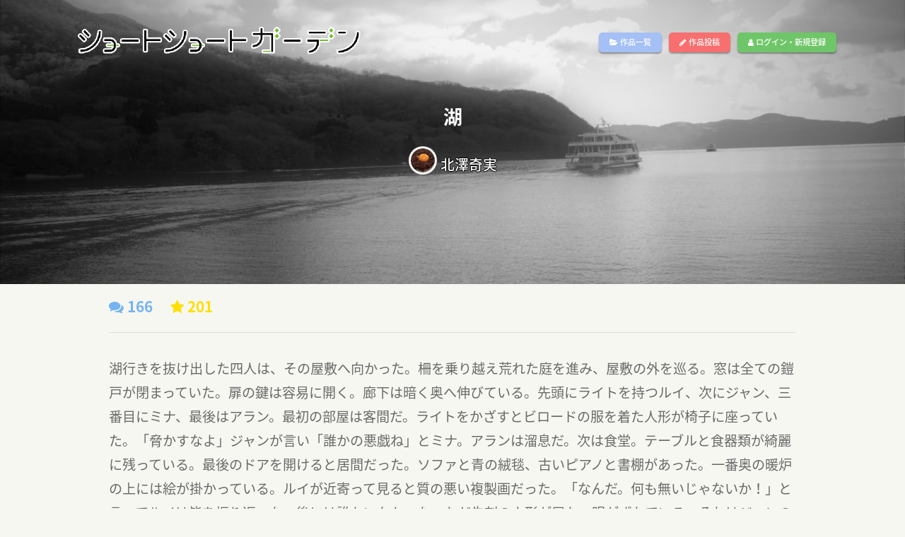

--- FILE ---
content_type: text/html; charset=UTF-8
request_url: https://short-short.garden/S-uCSZxt
body_size: 22939
content:

 
<!DOCTYPE html>
<html lang="ja">
<head>
    <meta charset="utf-8">
    <meta content="IE=edge" http-equiv="X-UA-Compatible">
    <meta content="width=device-width, initial-scale=1, maximum-scale=1" name="viewport">

    <!-- ========== SEO ========== -->
    <title>湖[北澤奇実] - ショートショートガーデン(SSG)</title>
    <meta content="ショートショートガーデン(SSG)は、400文字のショートショートを投稿できるサイトです" name="description">
    <meta content="SITE_KEYWORDS" name="keywords">
    
    <!-- ========== STYLESHEETS ========== -->
    <link rel="stylesheet" href="https://short-short.garden/data/css/style2018a.css?20180619">
    <link rel="stylesheet" href="https://short-short.garden/data/css/loader.css?4">
    <link rel="stylesheet" href="https://short-short.garden/data/css/menu2018.css?20190201">

    <!-- ========== ICON FONTS ========== -->
    <link href="https://short-short.garden/theme/fonts/font-awesome.min.css" rel="stylesheet">
    <link href="https://fonts.googleapis.com/earlyaccess/notosansjapanese.css" rel="stylesheet" />
    <!-- ========== Library ========== -->
    <script src="https://short-short.garden/data/js/jquery.min.js" type="text/javascript" charset="utf-8"></script>
    <!-- ========== colorbox ========== -->
    <script type="text/javascript" src="https://short-short.garden/data/js/jquery.colorbox-min.js"></script>
    <link rel="stylesheet" href="https://short-short.garden/data/css/colorbox.css?1">

    <!-- ========== noty ========== -->
    <script type="text/javascript" src="https://short-short.garden/data/js/noty.min.js"></script>
    <script type="text/javascript" src="https://short-short.garden/data/js/noty_config.js?3"></script>
    <link rel="stylesheet" href="https://short-short.garden/data/css/noty/noty.css" />

    <!-- HTML5 shim and Respond.js for IE8 support of HTML5 elements and media queries -->
    <!-- WARNING: Respond.js doesn't work if you view the page via file:// -->
    <!--[if lt IE 9]>
    <script src="https://oss.maxcdn.com/html5shiv/3.7.2/html5shiv.min.js"></script>
    <script src="https://oss.maxcdn.com/respond/1.4.2/respond.min.js"></script>
    <![endif]-->

    <noscript>
        <meta HTTP-EQUIV=Refresh CONTENT="0; URL=https://short-short.garden/error.php?message=javascriptが無効の為、このサイトをご利用いただけません。" />
    </noscript>
    
    <script type="text/javascript">

        $(window).load(function () { //loader
            $("#loading").fadeOut(100);
            var pageH = $("#wrap").height();
            $("#fade").css("height", pageH).delay(400).fadeOut(350);
            $("#wrap").delay(300).css("display", "block");
        });

        if(navigator.cookieEnabled == false) {window.location.href = 'https://short-short.garden/error.php?message=クッキーが無効の為、このサイトをご利用いただけません。';}
        $(document).ready(function(){
            $('.toggle-menu').jPushMenu();


          

                    

            $(".colorbox").colorbox({
                iframe:true,
                width:"80%",
                height:"80%",
                opacity: 0.7
            });
        });
    </script>
  
<head prefix="og: http://ogp.me/ns# fb: http://ogp.me/ns/fb# article: http://ogp.me/ns/article#">
<meta property="og:title" content="湖[北澤奇実]/ショートショートガーデン(SSG)" />
<meta property="og:description" content="ショートショートガーデン(SSG)は、400文字のショートショートを投稿できるサイトです" />
<meta property="og:type" content="article" />
<meta property="og:url" content="https://short-short.garden/S-uCSZxt" />
  <meta property="og:image" content="https://short-short.garden/data/img/content/c67c5a7a0c93ff565e193a4e1ca7c76df85a15d5.jpg" />
<meta property="og:locale" content="ja_JP" />

<meta name="twitter:card" content="summary"/>
<meta name="twitter:site" content="@short2twit"/>
<meta name="twitter:title" content="湖[北澤奇実]/ショートショートガーデン(SSG)"/>
<meta name="twitter:description" content="ショートショートガーデン(SSG)は、400文字のショートショートを投稿できるサイトです"/>

</head>
<body>

<script type="text/javascript">
$(document).ready(function(){
  setCount("[name=comment-message]",100);
  get_comment();
  control_fav(0);
  control_star(0);

  follow(0);
});

//コメント取得関数
function get_comment(){
    var page = parseInt($("#comment-page").val());
    $(".next-comment").hide();
    $.ajax({
      type: "POST",
      url: "./ajax/get_comment4.php",
      data: {
        id : 5758,
        page : page,
        count :5
      },
      success: function(msg) {
        if(msg == ""){
          //エラー
        }
        else{
          console.log(msg);
          $("#comment-list").append(msg);
          $("#comment-page").val(page + 1);
        }
      },
      error:function(XMLHttpRequest, textStatus, errorThrown){
        $("#msg_area2").html("エラー：" + textStatus + ":" + errorThrown);
      }
    });
}

//レスコメント取得関数
function get_next_res(page,target){
    $("#next-res-" + target).hide();
    $.ajax({
      type: "POST",
      url: "./ajax/get_res2.php",
      data: {
        id : 5758,
        p : page,
        target : target,
        count :10
      },
      success: function(msg) {
        if(msg == ""){
          //エラー
        }
        else{
          $("#res-list-" + target).append(msg);
          $("#res-page-" + target).val(page + 1);
        }
      },
      error:function(XMLHttpRequest, textStatus, errorThrown){
        $("#msg_area2").html("エラー：" + textStatus + ":" + errorThrown);
      }
    });
}

//コメント送信関数
function send_comment(){
  var message = $("#comment-message").val();
  if(message != ""){
    $.ajax({
      type: "POST",
      url: "./ajax/send_comment2.php",
      data: {
        id : 5758,
        target : $("#comment_target").val(),
        message : message
      },
      success: function(msg) {
        if(msg == ""){
          //エラー
        }
        else if(msg == 2){
          alert("前回のコメント投稿から1分以上おいてください。");
        }
        else{
         $("#comment-message").val("");
          $.colorbox.close();
          $("#comment-page").val(0);
          location.reload();
        }
      },
      error:function(XMLHttpRequest, textStatus, errorThrown){
        $("#msg_area").html("エラー：" + textStatus + ":" + errorThrown);
      }
    });
  }
}
        function clicked_reply(no,target){
          $("#comment_target").val(no);
          if(target != "" && target != 0){
            $("#comment-message").val(target + "\n");
          }
          else{
            $("#comment-message").val("");
          }
          $(".inline").colorbox({
            inline:true,
            width:"80%",
            opacity: 0.5
          });
        }

    function del_content_submit(){
      if(window.confirm('【要確認】この投稿を削除します。\nこの操作は取り消せません。')){
          $('#del_form').submit();
      }
    }

//違反報告送信関数
function send_notify(){
  var message = $("#notify-message").val();
  var name = $("#notify_name").val();
  if(message != "" && name !=""){
    if(window.confirm('違反報告をします。\nこの操作は取り消せません。')){
      $.ajax({
        type: "POST",
        url: "./ajax/send_notify.php",
        data: {
          id : 5758,
          message : message,
          name : name
        },
        success: function(msg) {
          if(msg == ""){
            $("#msg_area2").html("エラーが発生しました");
          }
          else if(msg == 2){
            $("#msg_area2").html("時間を置いてから再度報告をお願いします。");
          }
          else{
            $("#notify-message").val("");
            $("#notify_name").val("");
            $.colorbox.close();
            notice_button("info","違反報告をしました");
          }
        },
        error:function(XMLHttpRequest, textStatus, errorThrown){
          $("#msg_area2").html("エラーが発生しました。時間を置いて再度お試しください。");
        }
      });
    }
  }
  else{
    $("#msg_area2").html("お名前と違反の内容をご記入ください。");
  }
}

//お気に入りボタン
function control_fav(proc){
  if(proc != 0){//状態変更
    $.ajax({
      type: "POST",
      url: "./ajax/control_fav.php",
      data: {
        id : 5758,
        proc : proc
      },
      success: function(msg) {
        if(msg == ""){
          
        }
        else{
          $("#fav_button").html(msg);
        }
      }
    });
  }
  else{//状態取得
    $.ajax({
      type: "POST",
      url: "./ajax/control_fav.php",
      data: {
        id : 5758,
        proc : proc
      },
      success: function(msg) {
        $("#fav_button").html(msg);
      }
    });
  }

}


//スターボタン
function control_star(proc){
  if(proc != 0){//状態変更
    $.ajax({
      type: "POST",
      url: "./ajax/star.php",
      data: {
        id : 5758,
        proc : proc
      },
      success: function(msg) {
        if(msg == 1){
          $("#star").html('<div class="add_star" onclick="control_star(1);"><i class="fa fa-star" aria-hidden="true"></i></div>');
        }
        else if(msg == 2){
          $("#star").html('<div class="complete_star"><i class="fa fa-star" aria-hidden="true"></i></div>');
        }
      }
    });
  }
  else{//状態取得
    $.ajax({
      type: "POST",
      url: "./ajax/star.php",
      data: {
        id : 5758,
        proc : proc
      },
      success: function(msg) {
        if(msg == 1){
          $("#star").html('<div class="add_star" onclick="control_star(1);"><i class="fa fa-star" aria-hidden="true"></i></div>');
        }
        else if(msg == 2){
          $("#star").html('<div class="complete_star"><i class="fa fa-star" aria-hidden="true"></i></div>');
        }
      }
    });
  }
}

  function follow(act){
    $.ajax({
      type: "POST",
      url: "../ajax/follow.php",
      data: {
        act: act,
        id : '808133'
      },
      success: function(msg) {
        if(msg == 1){
          $("#follow_button").html('<div class="follow_button" onClick="follow(1);" id="follow_button">作者をフォロー</div>');
        }
        else if(msg == 2){
          $("#follow_button").html('<div class="follow_button2" onClick="follow(2);" id="follow_button">フォロー解除</div>');
        }
        else if(msg == 3){
          $("#follow_button").html('');
        }
        else{
          $("#follow_button").html('<div class="follow_button" id="follow_button">作者をフォロー</div>');
        }
      },
      error:function(XMLHttpRequest, textStatus, errorThrown){
        notice_button("error","通信エラーが発生しました。");
      }
    });
  }

</script>


<div id="wrap">

    <header id="header" role="heading">
        <nav role="navigation">
                <h1 class="logo"><a href="https://short-short.garden"><img src="https://short-short.garden/data/img/logo2.png?2" alt="ショートショートガーデン(SSG)" /></a></h1>
                <ul class="top-menu">
                    <li class="menu-temp"><a class="btn list-button" href="https://short-short.garden/list.php"><i class="fa fa-folder-open" aria-hidden="true"></i> 作品一覧</a></li>
                    <li class="menu-temp"><a class="btn up-button" href="https://short-short.garden/mypage/upload.php"><i class="fa fa-pencil" aria-hidden="true"></i> 作品投稿</a></li>
                   
                    <li class="menu-temp"><a class="btn login-button" href="https://short-short.garden/login.php"><i class="fa fa-user" aria-hidden="true"></i> ログイン・新規登録</a></li>
                     
                    
                </ul>
                <div class="nav__icon toggle-menu menu-top">
                    <span></span>
                    <span></span>
                    <span></span>
                </div>
        </nav>
        <!--/Nav-->
    </header>
    <!--/Header-->
<nav class="cbp-spmenu cbp-spmenu-horizontal cbp-spmenu-top">
                <ul>
                    <li><a class="btn list-button" href="https://short-short.garden/list.php"><i class="fa fa-folder-open" aria-hidden="true"></i> 作品一覧</a></li>
                    <li><a class="btn up-button" href="https://short-short.garden/mypage/upload.php"><i class="fa fa-pencil" aria-hidden="true"></i> 作品投稿</a></li>
                   
                    <li><a class="btn login-button" href="https://short-short.garden/login.php"><i class="fa fa-user" aria-hidden="true"></i> ログイン・新規登録</a></li>
                    

                    
                    <li><a href="#" class="close-button"><i class="fa fa-window-close" aria-hidden="true"></i></a></li>
                </ul>
</nav>


    <div style="">
    <div class="grid-content header-image" style="background-image:url('https://short-short.garden/data/img/content/c67c5a7a0c93ff565e193a4e1ca7c76df85a15d5.jpg');">
      <h1 class="content-title-top">湖</h1>
      <div class="content-author_name-top">
        <a href="https://short-short.garden/author/808133">
                  <img src="https://short-short.garden/data/img/user/89cabcdf5c5b845c5971f339fe174d31136b27ed.jpg?1526788777" class="content-avatar" />
                北澤奇実
        </a>
      </div>
    </div>
  </div>
  <div class="main">
<main>
    <div class="grid">
    <div class="grid-lg">
            <div class="flex">
                  <div class="comment_count">
           <i class="fa fa-comments" aria-hidden="true"></i> 166
          </div>
          <div class="star_count">
            <i class="fa fa-star" aria-hidden="true"></i> 201
          </div>
                                </div>
      <hr class="content-hr" />
    </div>
  </div>
    <div class="grid">
    <div class="grid-lg">
      <div class="content-text">湖行きを抜け出した四人は、その屋敷へ向かった。柵を乗り越え荒れた庭を進み、屋敷の外を巡る。窓は全ての鎧戸が閉まっていた。扉の鍵は容易に開く。廊下は暗く奥へ伸びている。先頭にライトを持つルイ、次にジャン、三番目にミナ、最後はアラン。最初の部屋は客間だ。ライトをかざすとビロードの服を着た人形が椅子に座っていた。「脅かすなよ」ジャンが言い「誰かの悪戯ね」とミナ。アランは溜息だ。次は食堂。テーブルと食器類が綺麗に残っている。最後のドアを開けると居間だった。ソファと青の絨毯、古いピアノと書棚があった。一番奥の暖炉の上には絵が掛かっている。ルイが近寄って見ると質の悪い複製画だった。「なんだ。何も無いじゃないか！」と言ってルイは皆を振り返った。後には誰もいなかった。ただ先刻の人形が居た。眼がずれている。それはジャンの声音で言った「全くだ」ミナの声で「がっかり」アランが「帰ろうよ」<br />
「湖に行けばよかった」</div>
    </div>
  </div>

  <div class="grid">
    <div class="grid-lg">
      <div class="genre_box">
        ホラー
      </div>

      <div class="register_datetime">公開:18/07/24 03:09<br />更新:18/07/24 12:29      </div>
    </div>
  </div>

    <div class="grid">
      <div class="grid-lg">
        <div class="flex">
                <div id="star"></div>
        <!-- お気に入り -->
        <div class="fav_link" id="fav_button"></div>
                  <!-- シェア -->
          <div class="social-media">
              <a class="facebook" href="http://www.facebook.com/share.php?u=https://short-short.garden/S-uCSZxt" onclick="window.open(encodeURI(decodeURI(this.href)), 'FBwindow', 'width=554, height=470, menubar=no, toolbar=no, scrollbars=yes'); return false;" rel="nofollow"><i class="fa fa-facebook"></i></a>
              <a class="twitter" href="http://twitter.com/share?text=湖[北澤奇実]/ショートショートガーデン(SSG)&url=https://short-short.garden/S-uCSZxt&hashtags=ショートショート,SSG" onClick="window.open(encodeURI(decodeURI(this.href)), 'tweetwindow', 'width=650, height=470, personalbar=0, toolbar=0, scrollbars=1, sizable=1'); return false;" rel="nofollow"><i class="fa fa-twitter"></i></a>
          </div>
          <div class="notify_link">
                          <a href="#" onclick="alert('違反報告するにはログインしてください');"><i class="fa fa-exclamation-triangle" aria-hidden="true"></i> 違反報告する</a>
                      </div>
        </div>
      </div>
    </div>

  <div class="grid">
    <div class="grid-lg">
      <div class="flex">
              </div>
    </div>
  </div>
  

  <!--
    <div class="content-award">
      <div class="grid">
        <div class="grid-lg">
          <div class="prof-box">
            <h2><img src="https://short-short.garden/data/img/award/.png" width="60px" /></h2>
            <p class="content-prof"></p>
          </div>
        </div>
      </div>
    </div>
-->
      <div class="content-below">
    <div class="grid">
      <div class="grid-lg">
        <div class="prof-box">
          <p class="prof-author">
            <a href="https://short-short.garden/author/808133"><img src="https://short-short.garden/data/img/user/89cabcdf5c5b845c5971f339fe174d31136b27ed.jpg?1526788777" class="content-avatar" />            北澤奇実</a></p>
          <p class="content-prof">前回の投稿から一年近く経っていました。びっくりしました。<br />
そしてSSGに初投稿からそろそろ６年です。自分の変わらなさに、改めてびっくりしました。</p>
        </div>
      </div>
    </div>
  </div>
    <div class="grid">
    <div class="grid-lg">
      <div class="comment_box">
          <!-- COMMENTS -->
          <div class="flex">
            <h3></h3>
            <div class="comment_link">
                            <div>ログインするとコメントを投稿できます</div>
                          </div>
          </div>
          <div class="comments">
              <input type="hidden" id="comment-page" name="comment_page" value="0" />
              <ul id="comments-list" class="comments-list">
                  <li><div id="comment-list"></div></li>
              </ul>
          </div>
        </div>
      </div>
    </div>
  </div>
</main>
    <!-- コメントフォーム -->
    <div style='display:none'>
      <div id='open_comment' style="background-color:#fff;padding:20px;font-size:1.5em;">
        <h4 class="mt80 mb50">コメント投稿フォーム</h4>
          <div class="row">
            <input type="hidden" name="accept" id="comment_accept" value="0" />
            <input type="hidden" name="name" id="comment_target" value="0" />
            <textarea id="comment-message" name="comment-message"></textarea>
          </div>
          <button onclick="send_comment();" id="text_reg_button"><i class="fa fa-comments" aria-hidden="true"></i> コメント投稿</button>
      </div>
    </div>
    <!-- 違反報告 -->
    <div style='display:none'>
      <div id='open_notify' style="background-color:#fff;padding:20px;font-size:1.5em;">
        <h4>違反報告連絡フォーム</h4>
        <hr />
        <div id="msg_area2" class="error"></div>
        <p>お名前</p>
        <input type="text" name="notify_name" value="" id="notify_name" />
        <p>違反の内容</p>
        <textarea id="notify-message"></textarea>
        <button onclick="send_notify();"> 違反報告をする</button>
      </div>
    </div>
    
    <script type="text/javascript">
        $(document).ready(function(){
            $(".inline").colorbox({
                inline:true,
                width:"85%",
                opacity: 0.5
            });
        })

    </script>
    

    <!-- ========== FOOTER ========== -->
    <footer>
        <div class="footer-wrap1">
            <h1 class="footer-logo"><a href="https://short-short.garden/"><img src="https://short-short.garden/data/img/logo-footer.png" alt="ショートショートガーデン(SSG)" /></a></h1>
        </div>
        <div class="footer-wrap2">
            <nav role="navigation">
                <ul class="footer-flex">
                    <li><a href="https://short-short.garden/rule.php#policy" class="colorbox">プライバシーポリシー</a></li>
                    <li><a href="https://short-short.garden/rule.php" class="colorbox">利用規約</a></li>
                    <li><a href="https://short-short.garden/contact.php">お問い合わせ</a></li>
                                    </ul>
            </nav>
        </div>
        <div class="clear"></div>
        <div class="copyright">
            Copyright &copy; 2026 ショートショートガーデン製作委員会 All Rights Reserved.<br />
            田丸雅智 / Hiyoko Fighter Music / usi
        </div>
    </footer>

    <!-- ========== BACK TO TOP ========== -->
    <div id="back-to-top">
        <i class="fa fa-angle-up" aria-hidden="true"></i>
    </div>

</div><!-- wrap -->
    <!-- ========== JAVASCRIPT ========== -->
    <script type="text/javascript" src="https://short-short.garden/theme/js/bootstrap.min.js"></script>
    <script type="text/javascript" src="https://short-short.garden/theme/js/bootstrap-select.min.js"></script>
    <script type="text/javascript" src="https://short-short.garden/data/js/jPushMenu2.js?1"></script>
    <script type="text/javascript" src="https://short-short.garden/data/js/main.js?1768649986"></script>


<script>
  (function(i,s,o,g,r,a,m){i['GoogleAnalyticsObject']=r;i[r]=i[r]||function(){
  (i[r].q=i[r].q||[]).push(arguments)},i[r].l=1*new Date();a=s.createElement(o),
  m=s.getElementsByTagName(o)[0];a.async=1;a.src=g;m.parentNode.insertBefore(a,m)
  })(window,document,'script','https://www.google-analytics.com/analytics.js','ga');
  ga('create', 'UA-104995272-1', 'auto');
  ga('send', 'pageview');

</script>

</body>
</html>

--- FILE ---
content_type: text/html; charset=UTF-8
request_url: https://short-short.garden/ajax/get_comment4.php
body_size: 204585
content:


          <div class="comment-main-level">
            <div class="comment-avatar-m">
              <img src="https://short-short.garden/data/img/user/gl_117022465851312406420_6a255803b4c00fb875cbbb5b9a06ca3659838ba9.jpg?1533059857" alt="Image">
            </div>
            <div class="comment-box">
              <div class="comment-content">
                <h4 class="author-name"><a href="https://short-short.garden/author/808387" target="_blank">渡辺 隆一</a></h4>
                <a href="#open_comment" class="inline reply-link" onClick="clicked_reply(13494,0);">返信</a>
                <div class="comment-said-text">
                    北澤さん、こんにちは。<br />
筆舌し難い傑作です。あえて言葉を選ぶなら「凄い」<br />
そこには、当然読み手の好みの問題がありますが、この作品は、それを凌駕する何かがあります。<br />
湖に、魔物が潜んでいるのでしょうか？
                </div>
                <div class="comment-time">
                  <span class="comment-info">
                    <time datetime="2018-08-20T11:54">2018-08-20 11:54</time>
                  </span>
                </div>
              </div>
            </div>
          </div><ul class="comments-list reply-list">
        <li>
            <div class="comment-avatar">
                <img src="https://short-short.garden/data/img/user/89cabcdf5c5b845c5971f339fe174d31136b27ed.jpg?1526788777" alt="Image">
            </div>
            <div class="comment-box">
                <div class="comment-content">
                    <h4 class="author-name"><a href="https://short-short.garden/author/807533" target="_blank"> 北澤奇実</a></h4>
                    <a href="#open_comment" class="inline reply-link" onClick="clicked_reply(13494,'＞＞北澤奇実');">返信</a>
                    <div class="comment-said-text">
                        <p>渡辺さん 御感想をありがとうございます。嬉しいです。そうですね。魔物は湖を思う心の奥に潜んでいるのだと、私は思っています。</p>
                    </div>
                    <div class="comment-time">
                        <span class="comment-info">
                            <time datetime="2018-08-20T22:40">2018-08-20 22:40</time>
                        </span>
                    </div>
                </div>
            </div>
        </li>
        </ul>
          <div class="comment-main-level">
            <div class="comment-avatar-m">
              <img src="https://short-short.garden/data/img/user/d9f04a20498d829af7ba055c54fc618abf564214.jpg?1518189268" alt="Image">
            </div>
            <div class="comment-box">
              <div class="comment-content">
                <h4 class="author-name"><a href="https://short-short.garden/author/807823" target="_blank">そるとばたあ</a></h4>
                <a href="#open_comment" class="inline reply-link" onClick="clicked_reply(11329,0);">返信</a>
                <div class="comment-said-text">
                    もう描き方と終わり方がどホラー過ぎます(怖)しかし、勉強になります。あと、タイトルの付け方、好きでした！
                </div>
                <div class="comment-time">
                  <span class="comment-info">
                    <time datetime="2018-08-06T20:56">2018-08-06 20:56</time>
                  </span>
                </div>
              </div>
            </div>
          </div><ul class="comments-list reply-list">
        <li>
            <div class="comment-avatar">
                <img src="https://short-short.garden/data/img/user/89cabcdf5c5b845c5971f339fe174d31136b27ed.jpg?1526788777" alt="Image">
            </div>
            <div class="comment-box">
                <div class="comment-content">
                    <h4 class="author-name"><a href="https://short-short.garden/author/807533" target="_blank"> 北澤奇実</a></h4>
                    <a href="#open_comment" class="inline reply-link" onClick="clicked_reply(13494,'＞＞北澤奇実');">返信</a>
                    <div class="comment-said-text">
                        <p>そるとさん　コメントありがとうございます。タイトルとお話は、これを書く前の休日の炎天下に人のいない街を歩いていて「プールにでも行けばよかった」と思った事から端を発しております。</p>
                    </div>
                    <div class="comment-time">
                        <span class="comment-info">
                            <time datetime="2018-08-07T02:51">2018-08-07 02:51</time>
                        </span>
                    </div>
                </div>
            </div>
        </li>
        
        <li>
            <div class="comment-avatar">
                <img src="https://short-short.garden/data/img/user/89cabcdf5c5b845c5971f339fe174d31136b27ed.jpg?1526788777" alt="Image">
            </div>
            <div class="comment-box">
                <div class="comment-content">
                    <h4 class="author-name"><a href="https://short-short.garden/author/807533" target="_blank"> 北澤奇実</a></h4>
                    <a href="#open_comment" class="inline reply-link" onClick="clicked_reply(13494,'＞＞北澤奇実');">返信</a>
                    <div class="comment-said-text">
                        <p>私も「そるとさんとは作風が対極だ」と思っていたのですが、最近「でも、本質は同じ様なものかも。バットを振るか、釘バットを振るか程度の差しかないかな」と思う様になりました。今後ともよろしくお願いします。</p>
                    </div>
                    <div class="comment-time">
                        <span class="comment-info">
                            <time datetime="2018-08-07T02:52">2018-08-07 02:52</time>
                        </span>
                    </div>
                </div>
            </div>
        </li>
        
        <li>
            <div class="comment-avatar">
                <img src="https://short-short.garden/data/img/user/89cabcdf5c5b845c5971f339fe174d31136b27ed.jpg?1526788777" alt="Image">
            </div>
            <div class="comment-box">
                <div class="comment-content">
                    <h4 class="author-name"><a href="https://short-short.garden/author/807533" target="_blank"> 北澤奇実</a></h4>
                    <a href="#open_comment" class="inline reply-link" onClick="clicked_reply(13494,'＞＞北澤奇実');">返信</a>
                    <div class="comment-said-text">
                        <p>＞＞北澤　以降は川瀬さんへの冗長なレスがぶら下がると思いますが、とりあえず今日は寝ます。おやすみなさい。</p>
                    </div>
                    <div class="comment-time">
                        <span class="comment-info">
                            <time datetime="2018-08-07T02:54">2018-08-07 02:54</time>
                        </span>
                    </div>
                </div>
            </div>
        </li>
        
        <li>
            <div class="comment-avatar">
                <img src="https://short-short.garden/data/img/user/tw_3105681985_4e392fa6bb8f812d16b8e319b55a94894ee60bba.jpg?1557890763" alt="Image">
            </div>
            <div class="comment-box">
                <div class="comment-content">
                    <h4 class="author-name"><a href="https://short-short.garden/author/807533" target="_blank"> 川勢 七輝</a></h4>
                    <a href="#open_comment" class="inline reply-link" onClick="clicked_reply(13494,'＞＞川勢 七輝');">返信</a>
                    <div class="comment-said-text">
                        <p>＞＞北澤さん<br />
お休みなさい┏(I:)<br />
川瀬は「待て」を憶えたので、まずは北澤さんがゆっくり休んで下さる事を優先でお願いします！</p>
                    </div>
                    <div class="comment-time">
                        <span class="comment-info">
                            <time datetime="2018-08-07T04:10">2018-08-07 04:10</time>
                        </span>
                    </div>
                </div>
            </div>
        </li>
        
        <li>
            <div class="comment-avatar">
                <img src="https://short-short.garden/data/img/user/tw_3105681985_4e392fa6bb8f812d16b8e319b55a94894ee60bba.jpg?1557890763" alt="Image">
            </div>
            <div class="comment-box">
                <div class="comment-content">
                    <h4 class="author-name"><a href="https://short-short.garden/author/807533" target="_blank"> 川勢 七輝</a></h4>
                    <a href="#open_comment" class="inline reply-link" onClick="clicked_reply(13494,'＞＞川勢 七輝');">返信</a>
                    <div class="comment-said-text">
                        <p>＞＞てってって┏(I:)ちらっ</p>
                    </div>
                    <div class="comment-time">
                        <span class="comment-info">
                            <time datetime="2018-08-15T00:23">2018-08-15 00:23</time>
                        </span>
                    </div>
                </div>
            </div>
        </li>
        
        <li>
            <div class="comment-avatar">
                <img src="https://short-short.garden/data/img/user/tw_3105681985_4e392fa6bb8f812d16b8e319b55a94894ee60bba.jpg?1557890763" alt="Image">
            </div>
            <div class="comment-box">
                <div class="comment-content">
                    <h4 class="author-name"><a href="https://short-short.garden/author/807533" target="_blank"> 川勢 七輝</a></h4>
                    <a href="#open_comment" class="inline reply-link" onClick="clicked_reply(13494,'＞＞川勢 七輝');">返信</a>
                    <div class="comment-said-text">
                        <p>＞＞お加減いかがでしょうか┏(I:)北澤さん┏(I:)心配過ぎて吐血しそうだけど、私の身体は死ねって程頑丈です┏(I:)</p>
                    </div>
                    <div class="comment-time">
                        <span class="comment-info">
                            <time datetime="2018-08-15T00:25">2018-08-15 00:25</time>
                        </span>
                    </div>
                </div>
            </div>
        </li>
        
        <li>
            <div class="comment-avatar">
                <img src="https://short-short.garden/data/img/user/89cabcdf5c5b845c5971f339fe174d31136b27ed.jpg?1526788777" alt="Image">
            </div>
            <div class="comment-box">
                <div class="comment-content">
                    <h4 class="author-name"><a href="https://short-short.garden/author/807533" target="_blank"> 北澤奇実</a></h4>
                    <a href="#open_comment" class="inline reply-link" onClick="clicked_reply(13494,'＞＞北澤奇実');">返信</a>
                    <div class="comment-said-text">
                        <p>＞＞川瀬さん ご心配いただいて恐縮です。ありがとう。食欲はありますし、気弱になるレベルでは無いのでじっとしていれば良くなると思います。幸い仕事も夏季休暇なのでSSのネタを考えつつ寝られるだけ寝ます。</p>
                    </div>
                    <div class="comment-time">
                        <span class="comment-info">
                            <time datetime="2018-08-15T08:05">2018-08-15 08:05</time>
                        </span>
                    </div>
                </div>
            </div>
        </li>
        
        <li>
            <div class="comment-avatar">
                <img src="https://short-short.garden/data/img/user/89cabcdf5c5b845c5971f339fe174d31136b27ed.jpg?1526788777" alt="Image">
            </div>
            <div class="comment-box">
                <div class="comment-content">
                    <h4 class="author-name"><a href="https://short-short.garden/author/807533" target="_blank"> 北澤奇実</a></h4>
                    <a href="#open_comment" class="inline reply-link" onClick="clicked_reply(13494,'＞＞北澤奇実');">返信</a>
                    <div class="comment-said-text">
                        <p>＞＞川瀬さん あとたまにはフロス使ってみてください。デンタルフロス。ワックスつきのやつ。大人になって怖いのは虫歯より歯槽膿漏です。ってここは、医療系SNSか（笑）</p>
                    </div>
                    <div class="comment-time">
                        <span class="comment-info">
                            <time datetime="2018-08-15T08:11">2018-08-15 08:11</time>
                        </span>
                    </div>
                </div>
            </div>
        </li>
        
        <li>
            <div class="comment-avatar">
                <img src="https://short-short.garden/data/img/user/tw_3105681985_4e392fa6bb8f812d16b8e319b55a94894ee60bba.jpg?1557890763" alt="Image">
            </div>
            <div class="comment-box">
                <div class="comment-content">
                    <h4 class="author-name"><a href="https://short-short.garden/author/807533" target="_blank"> 川勢 七輝</a></h4>
                    <a href="#open_comment" class="inline reply-link" onClick="clicked_reply(13494,'＞＞川勢 七輝');">返信</a>
                    <div class="comment-said-text">
                        <p>＞＞北澤さん！！！寝て下さい寝て下さい！ごめんなさいお返事書かせて（ ; ; ）私も北澤さんが治るまで、大人しくしてる。<br />
夏季休暇なのですね！良かったぁ♪そしてデンタルフロス！今から買いに行ってきます</p>
                    </div>
                    <div class="comment-time">
                        <span class="comment-info">
                            <time datetime="2018-08-15T08:26">2018-08-15 08:26</time>
                        </span>
                    </div>
                </div>
            </div>
        </li>
        
        <li>
            <div class="comment-avatar">
                <img src="https://short-short.garden/data/img/user/tw_3105681985_4e392fa6bb8f812d16b8e319b55a94894ee60bba.jpg?1557890763" alt="Image">
            </div>
            <div class="comment-box">
                <div class="comment-content">
                    <h4 class="author-name"><a href="https://short-short.garden/author/807533" target="_blank"> 川勢 七輝</a></h4>
                    <a href="#open_comment" class="inline reply-link" onClick="clicked_reply(13494,'＞＞川勢 七輝');">返信</a>
                    <div class="comment-said-text">
                        <p>＞＞てか北澤さんは本気でお医者さんですか！！:(ﾟ'ωﾟ'ﾞ;):まぁもの凄く頭が良いから、サラッと国立とか受かりそう…。そして、私のあんな薄い夏風邪ネタは必要無かったですね。大変失礼しました。</p>
                    </div>
                    <div class="comment-time">
                        <span class="comment-info">
                            <time datetime="2018-08-15T08:31">2018-08-15 08:31</time>
                        </span>
                    </div>
                </div>
            </div>
        </li>
        
        <li>
            <div class="comment-avatar">
                <img src="https://short-short.garden/data/img/user/89cabcdf5c5b845c5971f339fe174d31136b27ed.jpg?1526788777" alt="Image">
            </div>
            <div class="comment-box">
                <div class="comment-content">
                    <h4 class="author-name"><a href="https://short-short.garden/author/807533" target="_blank"> 北澤奇実</a></h4>
                    <a href="#open_comment" class="inline reply-link" onClick="clicked_reply(13494,'＞＞北澤奇実');">返信</a>
                    <div class="comment-said-text">
                        <p>＞＞川瀬さん 歳をとると自分の身体をメンテナンスする必要があります。歯医者に自分の歯でご飯が食べ続けたけば歯ブラシも大小と、歯間ブラシとフロスは使えと言われました。国立は落ちました（笑）昔の話ですが。</p>
                    </div>
                    <div class="comment-time">
                        <span class="comment-info">
                            <time datetime="2018-08-15T09:06">2018-08-15 09:06</time>
                        </span>
                    </div>
                </div>
            </div>
        </li>
        
        <li>
            <div class="comment-avatar">
                <img src="https://short-short.garden/data/img/user/89cabcdf5c5b845c5971f339fe174d31136b27ed.jpg?1526788777" alt="Image">
            </div>
            <div class="comment-box">
                <div class="comment-content">
                    <h4 class="author-name"><a href="https://short-short.garden/author/807533" target="_blank"> 北澤奇実</a></h4>
                    <a href="#open_comment" class="inline reply-link" onClick="clicked_reply(13494,'＞＞北澤奇実');">返信</a>
                    <div class="comment-said-text">
                        <p>＞＞川瀬さん 夏風邪のお話をありがとうございます。私はお話でも口頭でもダイレクトに自分への言葉をただくのは慣れていなくてリアクションはできませんでしたが、お気持ちは充分に頂戴いたしました。感謝です。</p>
                    </div>
                    <div class="comment-time">
                        <span class="comment-info">
                            <time datetime="2018-08-15T09:28">2018-08-15 09:28</time>
                        </span>
                    </div>
                </div>
            </div>
        </li>
        
        <li>
            <div class="comment-avatar">
                <img src="https://short-short.garden/data/img/user/tw_3105681985_4e392fa6bb8f812d16b8e319b55a94894ee60bba.jpg?1557890763" alt="Image">
            </div>
            <div class="comment-box">
                <div class="comment-content">
                    <h4 class="author-name"><a href="https://short-short.garden/author/807533" target="_blank"> 川勢 七輝</a></h4>
                    <a href="#open_comment" class="inline reply-link" onClick="clicked_reply(13494,'＞＞川勢 七輝');">返信</a>
                    <div class="comment-said-text">
                        <p>＞＞北澤さん。歯ブラシの大小、に歯間ブラシ…まずはフロスを買ってきます。年末歯医者さんに行くと確かに歯間ブラシ買いなって言われます！おじいちゃん先生なので強く言われず、面倒だなとそのままにしてました。</p>
                    </div>
                    <div class="comment-time">
                        <span class="comment-info">
                            <time datetime="2018-08-15T10:05">2018-08-15 10:05</time>
                        </span>
                    </div>
                </div>
            </div>
        </li>
        
        <li>
            <div class="comment-avatar">
                <img src="https://short-short.garden/data/img/user/tw_3105681985_4e392fa6bb8f812d16b8e319b55a94894ee60bba.jpg?1557890763" alt="Image">
            </div>
            <div class="comment-box">
                <div class="comment-content">
                    <h4 class="author-name"><a href="https://short-short.garden/author/807533" target="_blank"> 川勢 七輝</a></h4>
                    <a href="#open_comment" class="inline reply-link" onClick="clicked_reply(13494,'＞＞川勢 七輝');">返信</a>
                    <div class="comment-said-text">
                        <p>＞＞そして、大学行かれていたのですね！凄い！県内最下位レベルの高校卒の私には…あ、でも一応母校で唯一某短大合格者として伝説は作りました（笑）まぁ短大ですけどね。</p>
                    </div>
                    <div class="comment-time">
                        <span class="comment-info">
                            <time datetime="2018-08-15T10:11">2018-08-15 10:11</time>
                        </span>
                    </div>
                </div>
            </div>
        </li>
        
        <li>
            <div class="comment-avatar">
                <img src="https://short-short.garden/data/img/user/tw_3105681985_4e392fa6bb8f812d16b8e319b55a94894ee60bba.jpg?1557890763" alt="Image">
            </div>
            <div class="comment-box">
                <div class="comment-content">
                    <h4 class="author-name"><a href="https://short-short.garden/author/807533" target="_blank"> 川勢 七輝</a></h4>
                    <a href="#open_comment" class="inline reply-link" onClick="clicked_reply(13494,'＞＞川勢 七輝');">返信</a>
                    <div class="comment-said-text">
                        <p>＞＞あと、私はあまりにダイレクト過ぎてごめんなさい。本気で小学生(低学年)レベルの反応しか出来なくて。大人でこんな人は居ないだろうから反応に困りますよね。なのに、優しく対応して下さって、嬉しいです。</p>
                    </div>
                    <div class="comment-time">
                        <span class="comment-info">
                            <time datetime="2018-08-15T10:13">2018-08-15 10:13</time>
                        </span>
                    </div>
                </div>
            </div>
        </li>
        
        <li>
            <div class="comment-avatar">
                <img src="https://short-short.garden/data/img/user/89cabcdf5c5b845c5971f339fe174d31136b27ed.jpg?1526788777" alt="Image">
            </div>
            <div class="comment-box">
                <div class="comment-content">
                    <h4 class="author-name"><a href="https://short-short.garden/author/807533" target="_blank"> 北澤奇実</a></h4>
                    <a href="#open_comment" class="inline reply-link" onClick="clicked_reply(13494,'＞＞北澤奇実');">返信</a>
                    <div class="comment-said-text">
                        <p>＞＞川瀬さん 大人でも何を言ってるかわからない人や、色々言ってるけとも何も言って無い人も沢山います。川瀬さんの言葉はおおよそ理解できるので、大丈夫だと思います。</p>
                    </div>
                    <div class="comment-time">
                        <span class="comment-info">
                            <time datetime="2018-08-15T12:17">2018-08-15 12:17</time>
                        </span>
                    </div>
                </div>
            </div>
        </li>
        
        <li>
            <div class="comment-avatar">
                <img src="https://short-short.garden/data/img/user/tw_3105681985_4e392fa6bb8f812d16b8e319b55a94894ee60bba.jpg?1557890763" alt="Image">
            </div>
            <div class="comment-box">
                <div class="comment-content">
                    <h4 class="author-name"><a href="https://short-short.garden/author/807533" target="_blank"> 川勢 七輝</a></h4>
                    <a href="#open_comment" class="inline reply-link" onClick="clicked_reply(13494,'＞＞川勢 七輝');">返信</a>
                    <div class="comment-said-text">
                        <p>＞＞北澤さん（ ; ; ）どうしましょう、その言葉涙が出たの。嬉し過ぎて。私は最近混乱しております。もしかしたら最悪の事態なのかも。でも北澤さんとこんな風にお話して貰えて人生で一番幸せなのは事実です。</p>
                    </div>
                    <div class="comment-time">
                        <span class="comment-info">
                            <time datetime="2018-08-15T12:49">2018-08-15 12:49</time>
                        </span>
                    </div>
                </div>
            </div>
        </li>
        
        <li>
            <div class="comment-avatar">
                <img src="https://short-short.garden/data/img/user/tw_3105681985_4e392fa6bb8f812d16b8e319b55a94894ee60bba.jpg?1557890763" alt="Image">
            </div>
            <div class="comment-box">
                <div class="comment-content">
                    <h4 class="author-name"><a href="https://short-short.garden/author/807533" target="_blank"> 川勢 七輝</a></h4>
                    <a href="#open_comment" class="inline reply-link" onClick="clicked_reply(13494,'＞＞川勢 七輝');">返信</a>
                    <div class="comment-said-text">
                        <p>＞＞てか睡眠の邪魔をして御免なさい。あと、私なんかと話して下さって本当に有難う。とても大切な方なので、どうか北澤さんは北澤さん自身を何よりも大切にして下さいね！お願いです！</p>
                    </div>
                    <div class="comment-time">
                        <span class="comment-info">
                            <time datetime="2018-08-15T12:51">2018-08-15 12:51</time>
                        </span>
                    </div>
                </div>
            </div>
        </li>
        
        <li>
            <div class="comment-avatar">
                <img src="https://short-short.garden/data/img/user/tw_3105681985_4e392fa6bb8f812d16b8e319b55a94894ee60bba.jpg?1557890763" alt="Image">
            </div>
            <div class="comment-box">
                <div class="comment-content">
                    <h4 class="author-name"><a href="https://short-short.garden/author/807533" target="_blank"> 川勢 七輝</a></h4>
                    <a href="#open_comment" class="inline reply-link" onClick="clicked_reply(13494,'＞＞川勢 七輝');">返信</a>
                    <div class="comment-said-text">
                        <p>＞＞てか北澤さん！デンタルフロス使ってみました！これ、めっちゃ気持ち良いですね！奥歯はやりにくいのでY字型を更に購入。血まみれになるかと思ったら、大丈夫だったのでお笑い写真をアップ出来ず残念です（笑）</p>
                    </div>
                    <div class="comment-time">
                        <span class="comment-info">
                            <time datetime="2018-08-15T23:27">2018-08-15 23:27</time>
                        </span>
                    </div>
                </div>
            </div>
        </li>
        
        <li>
            <div class="comment-avatar">
                <img src="https://short-short.garden/data/img/user/tw_3105681985_4e392fa6bb8f812d16b8e319b55a94894ee60bba.jpg?1557890763" alt="Image">
            </div>
            <div class="comment-box">
                <div class="comment-content">
                    <h4 class="author-name"><a href="https://short-short.garden/author/807533" target="_blank"> 川勢 七輝</a></h4>
                    <a href="#open_comment" class="inline reply-link" onClick="clicked_reply(13494,'＞＞川勢 七輝');">返信</a>
                    <div class="comment-said-text">
                        <p>＞＞これは良いものを教えて貰った。いや、実は私、齧歯類なんで歯並び悪いんですよ。だから小型歯ブラシもめっちゃ使い所ありました。この勢いで超音波歯ブラシも欲しくなりました（笑）</p>
                    </div>
                    <div class="comment-time">
                        <span class="comment-info">
                            <time datetime="2018-08-15T23:31">2018-08-15 23:31</time>
                        </span>
                    </div>
                </div>
            </div>
        </li>
        
        <li>
            <div class="comment-avatar">
                <img src="https://short-short.garden/data/img/user/tw_3105681985_4e392fa6bb8f812d16b8e319b55a94894ee60bba.jpg?1557890763" alt="Image">
            </div>
            <div class="comment-box">
                <div class="comment-content">
                    <h4 class="author-name"><a href="https://short-short.garden/author/807533" target="_blank"> 川勢 七輝</a></h4>
                    <a href="#open_comment" class="inline reply-link" onClick="clicked_reply(13494,'＞＞川勢 七輝');">返信</a>
                    <div class="comment-said-text">
                        <p>＞＞てか勢いでモンダミンも買ってしまいました。凄く気持ち良い！口の中がスッキリして殺菌されている感がありますね♪そう言えば昔滅菌、殺菌、除菌の違いを学んだ時、除菌の適当さに酷くガッカリしたものです。</p>
                    </div>
                    <div class="comment-time">
                        <span class="comment-info">
                            <time datetime="2018-08-16T00:13">2018-08-16 00:13</time>
                        </span>
                    </div>
                </div>
            </div>
        </li>
        
        <li>
            <div class="comment-avatar">
                <img src="https://short-short.garden/data/img/user/89cabcdf5c5b845c5971f339fe174d31136b27ed.jpg?1526788777" alt="Image">
            </div>
            <div class="comment-box">
                <div class="comment-content">
                    <h4 class="author-name"><a href="https://short-short.garden/author/807533" target="_blank"> 北澤奇実</a></h4>
                    <a href="#open_comment" class="inline reply-link" onClick="clicked_reply(13494,'＞＞北澤奇実');">返信</a>
                    <div class="comment-said-text">
                        <p>＞＞川瀬さん フロスいいですよ。定期的に使っています。最初出血する事がありますが、歯茎の腫れがひけば大丈夫です。電動は強く歯に押し付けると歯が削れると言われたので、そこはお気をつけください。</p>
                    </div>
                    <div class="comment-time">
                        <span class="comment-info">
                            <time datetime="2018-08-16T05:51">2018-08-16 05:51</time>
                        </span>
                    </div>
                </div>
            </div>
        </li>
        
        <li>
            <div class="comment-avatar">
                <img src="https://short-short.garden/data/img/user/tw_3105681985_4e392fa6bb8f812d16b8e319b55a94894ee60bba.jpg?1557890763" alt="Image">
            </div>
            <div class="comment-box">
                <div class="comment-content">
                    <h4 class="author-name"><a href="https://short-short.garden/author/807533" target="_blank"> 川勢 七輝</a></h4>
                    <a href="#open_comment" class="inline reply-link" onClick="clicked_reply(13494,'＞＞川勢 七輝');">返信</a>
                    <div class="comment-said-text">
                        <p>＞＞北澤さん。歯医者さんですかここは！電動は単純に自分の手で磨くのと変わらないので、超音波にします♪まぁ高いから、暫くはフロストと歯ブラシ使い分けで楽しみます♪良いことを教えて貰えた\(//∇//)\</p>
                    </div>
                    <div class="comment-time">
                        <span class="comment-info">
                            <time datetime="2018-08-16T08:35">2018-08-16 08:35</time>
                        </span>
                    </div>
                </div>
            </div>
        </li>
        
        <li>
            <div class="comment-avatar">
                <img src="https://short-short.garden/data/img/user/89cabcdf5c5b845c5971f339fe174d31136b27ed.jpg?1526788777" alt="Image">
            </div>
            <div class="comment-box">
                <div class="comment-content">
                    <h4 class="author-name"><a href="https://short-short.garden/author/807533" target="_blank"> 北澤奇実</a></h4>
                    <a href="#open_comment" class="inline reply-link" onClick="clicked_reply(13494,'＞＞北澤奇実');">返信</a>
                    <div class="comment-said-text">
                        <p>御心配ありがとうございます。大丈夫です。私はいつでも誰よりも自分を大事にしようと考え行動してます。故にもし動きがなかったら、いま北澤は自分の事や制作を最大事に注力してるんだと思って頂けると嬉しいです。</p>
                    </div>
                    <div class="comment-time">
                        <span class="comment-info">
                            <time datetime="2018-08-17T01:20">2018-08-17 01:20</time>
                        </span>
                    </div>
                </div>
            </div>
        </li>
        
        <li>
            <div class="comment-avatar">
                <img src="https://short-short.garden/data/img/user/tw_3105681985_4e392fa6bb8f812d16b8e319b55a94894ee60bba.jpg?1557890763" alt="Image">
            </div>
            <div class="comment-box">
                <div class="comment-content">
                    <h4 class="author-name"><a href="https://short-short.garden/author/807533" target="_blank"> 川勢 七輝</a></h4>
                    <a href="#open_comment" class="inline reply-link" onClick="clicked_reply(13494,'＞＞川勢 七輝');">返信</a>
                    <div class="comment-said-text">
                        <p>＞＞北澤さん。私は私が嫌いなので、北澤さんの様に自分を愛する人が好き。寧ろ私より大事です。人間的価値から当たり前だけど（笑）なので良かった！基本かまってちゃんなのでチョロチョロしますがお気になさらず。</p>
                    </div>
                    <div class="comment-time">
                        <span class="comment-info">
                            <time datetime="2018-08-17T02:00">2018-08-17 02:00</time>
                        </span>
                    </div>
                </div>
            </div>
        </li>
        
        <li>
            <div class="comment-avatar">
                <img src="https://short-short.garden/data/img/user/tw_3105681985_4e392fa6bb8f812d16b8e319b55a94894ee60bba.jpg?1557890763" alt="Image">
            </div>
            <div class="comment-box">
                <div class="comment-content">
                    <h4 class="author-name"><a href="https://short-short.garden/author/807533" target="_blank"> 川勢 七輝</a></h4>
                    <a href="#open_comment" class="inline reply-link" onClick="clicked_reply(13494,'＞＞川勢 七輝');">返信</a>
                    <div class="comment-said-text">
                        <p>＞＞これは不思議な感覚ですけどね。北澤さんの才能に出会えて正直自分の人生に満足してしまっております。故に…まぁ良いや。とにかく制作という響だけでドキドキワクワクです。有難うございます♪</p>
                    </div>
                    <div class="comment-time">
                        <span class="comment-info">
                            <time datetime="2018-08-17T02:03">2018-08-17 02:03</time>
                        </span>
                    </div>
                </div>
            </div>
        </li>
        
        <li>
            <div class="comment-avatar">
                <img src="https://short-short.garden/data/img/user/tw_3105681985_4e392fa6bb8f812d16b8e319b55a94894ee60bba.jpg?1557890763" alt="Image">
            </div>
            <div class="comment-box">
                <div class="comment-content">
                    <h4 class="author-name"><a href="https://short-short.garden/author/807533" target="_blank"> 川勢 七輝</a></h4>
                    <a href="#open_comment" class="inline reply-link" onClick="clicked_reply(13494,'＞＞川勢 七輝');">返信</a>
                    <div class="comment-said-text">
                        <p>＞＞今日改めて。北澤さんがこんな風に話してくれていなかったら、精神的に弱っている時期なので耐えられなかった。<br />
ありがとありがとね（ ;  ; ）北澤さんに認めて欲しいし、後ろを追いかけたいから頑張る！</p>
                    </div>
                    <div class="comment-time">
                        <span class="comment-info">
                            <time datetime="2018-08-17T10:49">2018-08-17 10:49</time>
                        </span>
                    </div>
                </div>
            </div>
        </li>
        
        <li>
            <div class="comment-avatar">
                <img src="https://short-short.garden/data/img/user/89cabcdf5c5b845c5971f339fe174d31136b27ed.jpg?1526788777" alt="Image">
            </div>
            <div class="comment-box">
                <div class="comment-content">
                    <h4 class="author-name"><a href="https://short-short.garden/author/807533" target="_blank"> 北澤奇実</a></h4>
                    <a href="#open_comment" class="inline reply-link" onClick="clicked_reply(13494,'＞＞北澤奇実');">返信</a>
                    <div class="comment-said-text">
                        <p>私が自分を愛しているか、というと全面的に愛してる！って程ではなくて、まぁ普通？程度です。でも自分を疑い続けるのにも飽きたし、逃げ込む場所がもう自分の中にしかないし、いずれは別れるのだなと気づきました。</p>
                    </div>
                    <div class="comment-time">
                        <span class="comment-info">
                            <time datetime="2018-08-18T18:35">2018-08-18 18:35</time>
                        </span>
                    </div>
                </div>
            </div>
        </li>
        
        <li>
            <div class="comment-avatar">
                <img src="https://short-short.garden/data/img/user/89cabcdf5c5b845c5971f339fe174d31136b27ed.jpg?1526788777" alt="Image">
            </div>
            <div class="comment-box">
                <div class="comment-content">
                    <h4 class="author-name"><a href="https://short-short.garden/author/807533" target="_blank"> 北澤奇実</a></h4>
                    <a href="#open_comment" class="inline reply-link" onClick="clicked_reply(13494,'＞＞北澤奇実');">返信</a>
                    <div class="comment-said-text">
                        <p>それで私は私と和解する事にしました。神よりも親族よりも、まず私と和解しようって。今の所は折り合いをつけてやっています。なので将来的に川瀬さんも、ご自身を「嫌いって程ではない」となると良いなと思います</p>
                    </div>
                    <div class="comment-time">
                        <span class="comment-info">
                            <time datetime="2018-08-18T18:41">2018-08-18 18:41</time>
                        </span>
                    </div>
                </div>
            </div>
        </li>
        
        <li>
            <div class="comment-avatar">
                <img src="https://short-short.garden/data/img/user/89cabcdf5c5b845c5971f339fe174d31136b27ed.jpg?1526788777" alt="Image">
            </div>
            <div class="comment-box">
                <div class="comment-content">
                    <h4 class="author-name"><a href="https://short-short.garden/author/807533" target="_blank"> 北澤奇実</a></h4>
                    <a href="#open_comment" class="inline reply-link" onClick="clicked_reply(13494,'＞＞北澤奇実');">返信</a>
                    <div class="comment-said-text">
                        <p>私、今日は昼寝をしたので自己肯定感が高いです。やはり睡眠は大事ですね。あと、川瀬さんには、私の事を踏んづけて、踏み越して、そのまま前にどんどんと進んで行っていただけると、私としては望外の喜びです。</p>
                    </div>
                    <div class="comment-time">
                        <span class="comment-info">
                            <time datetime="2018-08-18T18:46">2018-08-18 18:46</time>
                        </span>
                    </div>
                </div>
            </div>
        </li>
        
        <li>
            <div class="comment-avatar">
                <img src="https://short-short.garden/data/img/user/tw_3105681985_4e392fa6bb8f812d16b8e319b55a94894ee60bba.jpg?1557890763" alt="Image">
            </div>
            <div class="comment-box">
                <div class="comment-content">
                    <h4 class="author-name"><a href="https://short-short.garden/author/807533" target="_blank"> 川勢 七輝</a></h4>
                    <a href="#open_comment" class="inline reply-link" onClick="clicked_reply(13494,'＞＞川勢 七輝');">返信</a>
                    <div class="comment-said-text">
                        <p>＞＞北澤さん、それはさよならって事ですか？</p>
                    </div>
                    <div class="comment-time">
                        <span class="comment-info">
                            <time datetime="2018-08-18T19:09">2018-08-18 19:09</time>
                        </span>
                    </div>
                </div>
            </div>
        </li>
        
        <li>
            <div class="comment-avatar">
                <img src="https://short-short.garden/data/img/user/89cabcdf5c5b845c5971f339fe174d31136b27ed.jpg?1526788777" alt="Image">
            </div>
            <div class="comment-box">
                <div class="comment-content">
                    <h4 class="author-name"><a href="https://short-short.garden/author/807533" target="_blank"> 北澤奇実</a></h4>
                    <a href="#open_comment" class="inline reply-link" onClick="clicked_reply(13494,'＞＞北澤奇実');">返信</a>
                    <div class="comment-said-text">
                        <p>それは違います。「後ろを追いかけたい」と書かれていたので、追いかける事だけでは無くて、私を追い抜いて、追い越して行く事を目標に設定してください、という意味です。</p>
                    </div>
                    <div class="comment-time">
                        <span class="comment-info">
                            <time datetime="2018-08-18T20:00">2018-08-18 20:00</time>
                        </span>
                    </div>
                </div>
            </div>
        </li>
        
        <li>
            <div class="comment-avatar">
                <img src="https://short-short.garden/data/img/user/89cabcdf5c5b845c5971f339fe174d31136b27ed.jpg?1526788777" alt="Image">
            </div>
            <div class="comment-box">
                <div class="comment-content">
                    <h4 class="author-name"><a href="https://short-short.garden/author/807533" target="_blank"> 北澤奇実</a></h4>
                    <a href="#open_comment" class="inline reply-link" onClick="clicked_reply(13494,'＞＞北澤奇実');">返信</a>
                    <div class="comment-said-text">
                        <p>私も（今の所は）全力で走っています。追いかける事を目標にしていては遠ざかる私の姿しか見えません。追い抜こうと思って走って追いついた時に、相手の事が、よりはっきりと見える様になるものです。</p>
                    </div>
                    <div class="comment-time">
                        <span class="comment-info">
                            <time datetime="2018-08-18T20:03">2018-08-18 20:03</time>
                        </span>
                    </div>
                </div>
            </div>
        </li>
        
        <li>
            <div class="comment-avatar">
                <img src="https://short-short.garden/data/img/user/89cabcdf5c5b845c5971f339fe174d31136b27ed.jpg?1526788777" alt="Image">
            </div>
            <div class="comment-box">
                <div class="comment-content">
                    <h4 class="author-name"><a href="https://short-short.garden/author/807533" target="_blank"> 北澤奇実</a></h4>
                    <a href="#open_comment" class="inline reply-link" onClick="clicked_reply(13494,'＞＞北澤奇実');">返信</a>
                    <div class="comment-said-text">
                        <p>そして、私を追い抜いた時に、私の見ている風景が見えるかも知れません。その風景を川瀬さんが川瀬さんの目で見てくれたら嬉しい、そして私が見られなかった先を、川瀬さんが見てくれたら嬉しいなと思いました。</p>
                    </div>
                    <div class="comment-time">
                        <span class="comment-info">
                            <time datetime="2018-08-18T20:08">2018-08-18 20:08</time>
                        </span>
                    </div>
                </div>
            </div>
        </li>
        
        <li>
            <div class="comment-avatar">
                <img src="https://short-short.garden/data/img/user/89cabcdf5c5b845c5971f339fe174d31136b27ed.jpg?1526788777" alt="Image">
            </div>
            <div class="comment-box">
                <div class="comment-content">
                    <h4 class="author-name"><a href="https://short-short.garden/author/807533" target="_blank"> 北澤奇実</a></h4>
                    <a href="#open_comment" class="inline reply-link" onClick="clicked_reply(13494,'＞＞北澤奇実');">返信</a>
                    <div class="comment-said-text">
                        <p>ちょっと表現が抽象的で、わかりづらいでしょうか。</p>
                    </div>
                    <div class="comment-time">
                        <span class="comment-info">
                            <time datetime="2018-08-18T20:09">2018-08-18 20:09</time>
                        </span>
                    </div>
                </div>
            </div>
        </li>
        
        <li>
            <div class="comment-avatar">
                <img src="https://short-short.garden/data/img/user/tw_3105681985_4e392fa6bb8f812d16b8e319b55a94894ee60bba.jpg?1557890763" alt="Image">
            </div>
            <div class="comment-box">
                <div class="comment-content">
                    <h4 class="author-name"><a href="https://short-short.garden/author/807533" target="_blank"> 川勢 七輝</a></h4>
                    <a href="#open_comment" class="inline reply-link" onClick="clicked_reply(13494,'＞＞川勢 七輝');">返信</a>
                    <div class="comment-said-text">
                        <p>＞＞北澤さん。いえ、仰って下さった言葉の有難みが分からない程に私は人間的価値を失っていなかった様です。北澤さんの言っている意味が全部悪い事にしか思えなくなる程精神が腐ってなくて良かった。</p>
                    </div>
                    <div class="comment-time">
                        <span class="comment-info">
                            <time datetime="2018-08-18T22:06">2018-08-18 22:06</time>
                        </span>
                    </div>
                </div>
            </div>
        </li>
        
        <li>
            <div class="comment-avatar">
                <img src="https://short-short.garden/data/img/user/tw_3105681985_4e392fa6bb8f812d16b8e319b55a94894ee60bba.jpg?1557890763" alt="Image">
            </div>
            <div class="comment-box">
                <div class="comment-content">
                    <h4 class="author-name"><a href="https://short-short.garden/author/807533" target="_blank"> 川勢 七輝</a></h4>
                    <a href="#open_comment" class="inline reply-link" onClick="clicked_reply(13494,'＞＞川勢 七輝');">返信</a>
                    <div class="comment-said-text">
                        <p>＞＞北澤さんが見ている景色を見る為に自身を奮い立たせる力はきっとあると信じてるし、戦う気はあります。重い言葉として捉えて欲しく無いですが、私は北澤さんとの今が無ければ正直６月辺りが精神的山でした（笑）</p>
                    </div>
                    <div class="comment-time">
                        <span class="comment-info">
                            <time datetime="2018-08-18T22:11">2018-08-18 22:11</time>
                        </span>
                    </div>
                </div>
            </div>
        </li>
        
        <li>
            <div class="comment-avatar">
                <img src="https://short-short.garden/data/img/user/tw_3105681985_4e392fa6bb8f812d16b8e319b55a94894ee60bba.jpg?1557890763" alt="Image">
            </div>
            <div class="comment-box">
                <div class="comment-content">
                    <h4 class="author-name"><a href="https://short-short.garden/author/807533" target="_blank"> 川勢 七輝</a></h4>
                    <a href="#open_comment" class="inline reply-link" onClick="clicked_reply(13494,'＞＞川勢 七輝');">返信</a>
                    <div class="comment-said-text">
                        <p>＞＞悲観的でも重い意味でもなく私が必要なくなればいつでもさよならして下さい。才能ある人が才能無い人間の足枷になるなど。あまりに悲しいけど、私を見捨てられないと憐れんで貰う方が過度のストレスになります。</p>
                    </div>
                    <div class="comment-time">
                        <span class="comment-info">
                            <time datetime="2018-08-18T22:16">2018-08-18 22:16</time>
                        </span>
                    </div>
                </div>
            </div>
        </li>
        
        <li>
            <div class="comment-avatar">
                <img src="https://short-short.garden/data/img/user/tw_3105681985_4e392fa6bb8f812d16b8e319b55a94894ee60bba.jpg?1557890763" alt="Image">
            </div>
            <div class="comment-box">
                <div class="comment-content">
                    <h4 class="author-name"><a href="https://short-short.garden/author/807533" target="_blank"> 川勢 七輝</a></h4>
                    <a href="#open_comment" class="inline reply-link" onClick="clicked_reply(13494,'＞＞川勢 七輝');">返信</a>
                    <div class="comment-said-text">
                        <p>＞＞逆や（笑）才能無い人間が、つまり私が北澤さんの足枷などになりたく無い！！絶対いや、その前に消えたいわ！まぁなる程の影響力も無いけどなと、何だか頭の中が色々煩いので少々プチパニックです（笑）</p>
                    </div>
                    <div class="comment-time">
                        <span class="comment-info">
                            <time datetime="2018-08-18T22:24">2018-08-18 22:24</time>
                        </span>
                    </div>
                </div>
            </div>
        </li>
        
        <li>
            <div class="comment-avatar">
                <img src="https://short-short.garden/data/img/user/89cabcdf5c5b845c5971f339fe174d31136b27ed.jpg?1526788777" alt="Image">
            </div>
            <div class="comment-box">
                <div class="comment-content">
                    <h4 class="author-name"><a href="https://short-short.garden/author/807533" target="_blank"> 北澤奇実</a></h4>
                    <a href="#open_comment" class="inline reply-link" onClick="clicked_reply(13494,'＞＞北澤奇実');">返信</a>
                    <div class="comment-said-text">
                        <p>まあ、落ち着いてください。私にとっては、私の書いたお話を読んで評価してくださる方がいるというのは、何よりも嬉しくありがたい事だと思っています。</p>
                    </div>
                    <div class="comment-time">
                        <span class="comment-info">
                            <time datetime="2018-08-19T00:34">2018-08-19 00:34</time>
                        </span>
                    </div>
                </div>
            </div>
        </li>
        
        <li>
            <div class="comment-avatar">
                <img src="https://short-short.garden/data/img/user/tw_3105681985_4e392fa6bb8f812d16b8e319b55a94894ee60bba.jpg?1557890763" alt="Image">
            </div>
            <div class="comment-box">
                <div class="comment-content">
                    <h4 class="author-name"><a href="https://short-short.garden/author/807533" target="_blank"> 川勢 七輝</a></h4>
                    <a href="#open_comment" class="inline reply-link" onClick="clicked_reply(13494,'＞＞川勢 七輝');">返信</a>
                    <div class="comment-said-text">
                        <p>＞＞済みません落ち着きます。北澤さんの作品を私の所為でコメ晒しと化しているのも辛い。全部私が悪いけど。良いと思ったからそのまま言う事で他の人も巻き込む。丁度反省する他のケースもあり、大人しくします！</p>
                    </div>
                    <div class="comment-time">
                        <span class="comment-info">
                            <time datetime="2018-08-19T01:06">2018-08-19 01:06</time>
                        </span>
                    </div>
                </div>
            </div>
        </li>
        </ul>
          <div class="comment-main-level">
            <div class="comment-avatar-m">
              <img src="https://short-short.garden/data/img/user/b59cc485f6dc2bf8bafb947d8b01f9a1bc2504be.jpg?1539016070" alt="Image">
            </div>
            <div class="comment-box">
              <div class="comment-content">
                <h4 class="author-name"><a href="https://short-short.garden/author/808211" target="_blank">ＵＢＥＢＥ</a></h4>
                <a href="#open_comment" class="inline reply-link" onClick="clicked_reply(11189,0);">返信</a>
                <div class="comment-said-text">
                    怖い！　これはトイレに行けなくなるやつ！<br />
……と思いましたが、北澤さん＆川瀬さんのほっこりトークに癒されたので無事にトイレに行けましたとさ（めでたし×２
                </div>
                <div class="comment-time">
                  <span class="comment-info">
                    <time datetime="2018-08-05T21:22">2018-08-05 21:22</time>
                  </span>
                </div>
              </div>
            </div>
          </div><ul class="comments-list reply-list">
        <li>
            <div class="comment-avatar">
                <img src="https://short-short.garden/data/img/user/tw_3105681985_4e392fa6bb8f812d16b8e319b55a94894ee60bba.jpg?1557890763" alt="Image">
            </div>
            <div class="comment-box">
                <div class="comment-content">
                    <h4 class="author-name"><a href="https://short-short.garden/author/807533" target="_blank"> 川勢 七輝</a></h4>
                    <a href="#open_comment" class="inline reply-link" onClick="clicked_reply(13494,'＞＞川勢 七輝');">返信</a>
                    <div class="comment-said-text">
                        <p>＞＞コメがあぁ以下消えている？！何で？キモい台詞だったからから？北澤さん、コメ欄を荒らして御免なさい。私は感情が昂ぶると周りが見えなくなるんです。で、ハッと気付いて、ああここは野外だった、みたいな。</p>
                    </div>
                    <div class="comment-time">
                        <span class="comment-info">
                            <time datetime="2018-08-05T22:36">2018-08-05 22:36</time>
                        </span>
                    </div>
                </div>
            </div>
        </li>
        
        <li>
            <div class="comment-avatar">
                <img src="https://short-short.garden/data/img/user/tw_3105681985_4e392fa6bb8f812d16b8e319b55a94894ee60bba.jpg?1557890763" alt="Image">
            </div>
            <div class="comment-box">
                <div class="comment-content">
                    <h4 class="author-name"><a href="https://short-short.garden/author/807533" target="_blank"> 川勢 七輝</a></h4>
                    <a href="#open_comment" class="inline reply-link" onClick="clicked_reply(13494,'＞＞川勢 七輝');">返信</a>
                    <div class="comment-said-text">
                        <p>＞＞で、ここか！ここに飛ぶのかぃ！！そういう意味じゃ無いのに、色々気まずい！！</p>
                    </div>
                    <div class="comment-time">
                        <span class="comment-info">
                            <time datetime="2018-08-05T22:38">2018-08-05 22:38</time>
                        </span>
                    </div>
                </div>
            </div>
        </li>
        
        <li>
            <div class="comment-avatar">
                <img src="https://short-short.garden/data/img/user/89cabcdf5c5b845c5971f339fe174d31136b27ed.jpg?1526788777" alt="Image">
            </div>
            <div class="comment-box">
                <div class="comment-content">
                    <h4 class="author-name"><a href="https://short-short.garden/author/807533" target="_blank"> 北澤奇実</a></h4>
                    <a href="#open_comment" class="inline reply-link" onClick="clicked_reply(13494,'＞＞北澤奇実');">返信</a>
                    <div class="comment-said-text">
                        <p>UBEBEさん コメントありがとうございます。トイレに行けて良かったです。あと、お風呂で髪を洗うのも中々怖かったりするのでご注意くださいね（などと、褒めていただいた嬉しさで煽ってしまってすみません）。</p>
                    </div>
                    <div class="comment-time">
                        <span class="comment-info">
                            <time datetime="2018-08-05T23:43">2018-08-05 23:43</time>
                        </span>
                    </div>
                </div>
            </div>
        </li>
        
        <li>
            <div class="comment-avatar">
                <img src="https://short-short.garden/data/img/user/89cabcdf5c5b845c5971f339fe174d31136b27ed.jpg?1526788777" alt="Image">
            </div>
            <div class="comment-box">
                <div class="comment-content">
                    <h4 class="author-name"><a href="https://short-short.garden/author/807533" target="_blank"> 北澤奇実</a></h4>
                    <a href="#open_comment" class="inline reply-link" onClick="clicked_reply(13494,'＞＞北澤奇実');">返信</a>
                    <div class="comment-said-text">
                        <p>＞＞川瀬さん 「あぁ」でこと切れたのかと心配しました。ご無事で何よりです。矢川澄子さんの事は胸が痛みますね。今日は追悼文を読んでいました。土方巽の話はその件です。あの青白い方が怒鳴るのは良いですね。</p>
                    </div>
                    <div class="comment-time">
                        <span class="comment-info">
                            <time datetime="2018-08-05T23:51">2018-08-05 23:51</time>
                        </span>
                    </div>
                </div>
            </div>
        </li>
        
        <li>
            <div class="comment-avatar">
                <img src="https://short-short.garden/data/img/user/tw_3105681985_4e392fa6bb8f812d16b8e319b55a94894ee60bba.jpg?1557890763" alt="Image">
            </div>
            <div class="comment-box">
                <div class="comment-content">
                    <h4 class="author-name"><a href="https://short-short.garden/author/807533" target="_blank"> 川勢 七輝</a></h4>
                    <a href="#open_comment" class="inline reply-link" onClick="clicked_reply(13494,'＞＞川勢 七輝');">返信</a>
                    <div class="comment-said-text">
                        <p>＞＞北澤さんそんな簡単には事切れません（笑）私はかなり図太い人間です。<br />
そんな事より北澤さんに読書するお時間があって良かった♪<br />
矢川さんは女として尊敬します。でも、それでも離れないで欲しかったな。</p>
                    </div>
                    <div class="comment-time">
                        <span class="comment-info">
                            <time datetime="2018-08-06T00:19">2018-08-06 00:19</time>
                        </span>
                    </div>
                </div>
            </div>
        </li>
        
        <li>
            <div class="comment-avatar">
                <img src="https://short-short.garden/data/img/user/tw_3105681985_4e392fa6bb8f812d16b8e319b55a94894ee60bba.jpg?1557890763" alt="Image">
            </div>
            <div class="comment-box">
                <div class="comment-content">
                    <h4 class="author-name"><a href="https://short-short.garden/author/807533" target="_blank"> 川勢 七輝</a></h4>
                    <a href="#open_comment" class="inline reply-link" onClick="clicked_reply(13494,'＞＞川勢 七輝');">返信</a>
                    <div class="comment-said-text">
                        <p>＞＞怒鳴るの、良いのでしょうか？（笑）まぁ我慢されるよりは百倍マシですけどね！澁澤さんは周囲に気遣いがある方(土方さんやシモンさんや金子さんなどなど)だった様なので、たまには爆発も良いか♪</p>
                    </div>
                    <div class="comment-time">
                        <span class="comment-info">
                            <time datetime="2018-08-06T01:13">2018-08-06 01:13</time>
                        </span>
                    </div>
                </div>
            </div>
        </li>
        
        <li>
            <div class="comment-avatar">
                <img src="https://short-short.garden/data/img/user/89cabcdf5c5b845c5971f339fe174d31136b27ed.jpg?1526788777" alt="Image">
            </div>
            <div class="comment-box">
                <div class="comment-content">
                    <h4 class="author-name"><a href="https://short-short.garden/author/807533" target="_blank"> 北澤奇実</a></h4>
                    <a href="#open_comment" class="inline reply-link" onClick="clicked_reply(13494,'＞＞北澤奇実');">返信</a>
                    <div class="comment-said-text">
                        <p>＞＞川瀬さん　怒鳴ったのは、澁澤龍彦が自分の三島由紀夫への友情というか誠意というか、そういうものについて土方巽という、これまた鋭利な人に突っ込まれてやった事らしいので、そこがかなり良いです。</p>
                    </div>
                    <div class="comment-time">
                        <span class="comment-info">
                            <time datetime="2018-08-06T02:33">2018-08-06 02:33</time>
                        </span>
                    </div>
                </div>
            </div>
        </li>
        
        <li>
            <div class="comment-avatar">
                <img src="https://short-short.garden/data/img/user/89cabcdf5c5b845c5971f339fe174d31136b27ed.jpg?1526788777" alt="Image">
            </div>
            <div class="comment-box">
                <div class="comment-content">
                    <h4 class="author-name"><a href="https://short-short.garden/author/807533" target="_blank"> 北澤奇実</a></h4>
                    <a href="#open_comment" class="inline reply-link" onClick="clicked_reply(13494,'＞＞北澤奇実');">返信</a>
                    <div class="comment-said-text">
                        <p>＞＞川瀬さん　なので、通常の状態で怒鳴るのはダメです。</p>
                    </div>
                    <div class="comment-time">
                        <span class="comment-info">
                            <time datetime="2018-08-06T02:34">2018-08-06 02:34</time>
                        </span>
                    </div>
                </div>
            </div>
        </li>
        
        <li>
            <div class="comment-avatar">
                <img src="https://short-short.garden/data/img/user/89cabcdf5c5b845c5971f339fe174d31136b27ed.jpg?1526788777" alt="Image">
            </div>
            <div class="comment-box">
                <div class="comment-content">
                    <h4 class="author-name"><a href="https://short-short.garden/author/807533" target="_blank"> 北澤奇実</a></h4>
                    <a href="#open_comment" class="inline reply-link" onClick="clicked_reply(13494,'＞＞北澤奇実');">返信</a>
                    <div class="comment-said-text">
                        <p>では、安井仲治の素晴らしさについて語ります。と言っても、この人については土門拳と森山大道という戦後日本写真の開祖と頂点と言える二人がリスペクトしているので、私がわざわざ言う様な事はないのですが、</p>
                    </div>
                    <div class="comment-time">
                        <span class="comment-info">
                            <time datetime="2018-08-06T02:35">2018-08-06 02:35</time>
                        </span>
                    </div>
                </div>
            </div>
        </li>
        
        <li>
            <div class="comment-avatar">
                <img src="https://short-short.garden/data/img/user/89cabcdf5c5b845c5971f339fe174d31136b27ed.jpg?1526788777" alt="Image">
            </div>
            <div class="comment-box">
                <div class="comment-content">
                    <h4 class="author-name"><a href="https://short-short.garden/author/807533" target="_blank"> 北澤奇実</a></h4>
                    <a href="#open_comment" class="inline reply-link" onClick="clicked_reply(13494,'＞＞北澤奇実');">返信</a>
                    <div class="comment-said-text">
                        <p>とは言えそれでは申し訳ないので自分が気づいた事を記します。まずこの人の活動期は１９１８年くらいから１９４２年まで３８歳で亡くなるまでの２０数年ですが、その間に当時のあらゆる写真の方法で表現しています</p>
                    </div>
                    <div class="comment-time">
                        <span class="comment-info">
                            <time datetime="2018-08-06T02:36">2018-08-06 02:36</time>
                        </span>
                    </div>
                </div>
            </div>
        </li>
        
        <li>
            <div class="comment-avatar">
                <img src="https://short-short.garden/data/img/user/89cabcdf5c5b845c5971f339fe174d31136b27ed.jpg?1526788777" alt="Image">
            </div>
            <div class="comment-box">
                <div class="comment-content">
                    <h4 class="author-name"><a href="https://short-short.garden/author/807533" target="_blank"> 北澤奇実</a></h4>
                    <a href="#open_comment" class="inline reply-link" onClick="clicked_reply(13494,'＞＞北澤奇実');">返信</a>
                    <div class="comment-said-text">
                        <p>構成、街頭スナップ、人物、ドキュメンタリー、風景、自然、抽象、超現実、舞台、質感、心象、動物、花、虫、砂鉄、子供、少女、ヌード、コラージュ、ソラリゼーション、何でも撮っていてどれも完成されています。</p>
                    </div>
                    <div class="comment-time">
                        <span class="comment-info">
                            <time datetime="2018-08-06T02:36">2018-08-06 02:36</time>
                        </span>
                    </div>
                </div>
            </div>
        </li>
        
        <li>
            <div class="comment-avatar">
                <img src="https://short-short.garden/data/img/user/89cabcdf5c5b845c5971f339fe174d31136b27ed.jpg?1526788777" alt="Image">
            </div>
            <div class="comment-box">
                <div class="comment-content">
                    <h4 class="author-name"><a href="https://short-short.garden/author/807533" target="_blank"> 北澤奇実</a></h4>
                    <a href="#open_comment" class="inline reply-link" onClick="clicked_reply(13494,'＞＞北澤奇実');">返信</a>
                    <div class="comment-said-text">
                        <p>例えば男性を撮るにしても、単なる肉体として撮る、人物ポートレートとして撮る、労働者や警察官や兵隊など社会的な役割として撮る、ドキュメントで歴史的な存在として撮る、という撮り分けを全部やっています。</p>
                    </div>
                    <div class="comment-time">
                        <span class="comment-info">
                            <time datetime="2018-08-06T02:37">2018-08-06 02:37</time>
                        </span>
                    </div>
                </div>
            </div>
        </li>
        
        <li>
            <div class="comment-avatar">
                <img src="https://short-short.garden/data/img/user/89cabcdf5c5b845c5971f339fe174d31136b27ed.jpg?1526788777" alt="Image">
            </div>
            <div class="comment-box">
                <div class="comment-content">
                    <h4 class="author-name"><a href="https://short-short.garden/author/807533" target="_blank"> 北澤奇実</a></h4>
                    <a href="#open_comment" class="inline reply-link" onClick="clicked_reply(13494,'＞＞北澤奇実');">返信</a>
                    <div class="comment-said-text">
                        <p>次に写真のトリミングの巧みさがあります。檻に入れられた犬がカメラに訴えかける様な目を向けて、その上に「食事ヲサスナ」と張り紙をした写真があります。檻には「絶食」と書かれています。</p>
                    </div>
                    <div class="comment-time">
                        <span class="comment-info">
                            <time datetime="2018-08-06T02:37">2018-08-06 02:37</time>
                        </span>
                    </div>
                </div>
            </div>
        </li>
        
        <li>
            <div class="comment-avatar">
                <img src="https://short-short.garden/data/img/user/89cabcdf5c5b845c5971f339fe174d31136b27ed.jpg?1526788777" alt="Image">
            </div>
            <div class="comment-box">
                <div class="comment-content">
                    <h4 class="author-name"><a href="https://short-short.garden/author/807533" target="_blank"> 北澤奇実</a></h4>
                    <a href="#open_comment" class="inline reply-link" onClick="clicked_reply(13494,'＞＞北澤奇実');">返信</a>
                    <div class="comment-said-text">
                        <p>この写真を見ると、どうしても犬が虐待されて助けを求めている様に見えてしまいます。しかし、これは張り紙や文字が写真に加わっているため、またそれ以外の要素が排除されているために見る側が感じる事です。</p>
                    </div>
                    <div class="comment-time">
                        <span class="comment-info">
                            <time datetime="2018-08-06T02:38">2018-08-06 02:38</time>
                        </span>
                    </div>
                </div>
            </div>
        </li>
        
        <li>
            <div class="comment-avatar">
                <img src="https://short-short.garden/data/img/user/89cabcdf5c5b845c5971f339fe174d31136b27ed.jpg?1526788777" alt="Image">
            </div>
            <div class="comment-box">
                <div class="comment-content">
                    <h4 class="author-name"><a href="https://short-short.garden/author/807533" target="_blank"> 北澤奇実</a></h4>
                    <a href="#open_comment" class="inline reply-link" onClick="clicked_reply(13494,'＞＞北澤奇実');">返信</a>
                    <div class="comment-said-text">
                        <p>よく見ると、はっきりとは読めないのですが、檻や張り紙には「小沢内科」と書かれている様にも見え、また安井がトロという名の犬を飼っていたという一文もあり、これは飼い犬が医療的な行為として</p>
                    </div>
                    <div class="comment-time">
                        <span class="comment-info">
                            <time datetime="2018-08-06T02:38">2018-08-06 02:38</time>
                        </span>
                    </div>
                </div>
            </div>
        </li>
        
        <li>
            <div class="comment-avatar">
                <img src="https://short-short.garden/data/img/user/89cabcdf5c5b845c5971f339fe174d31136b27ed.jpg?1526788777" alt="Image">
            </div>
            <div class="comment-box">
                <div class="comment-content">
                    <h4 class="author-name"><a href="https://short-short.garden/author/807533" target="_blank"> 北澤奇実</a></h4>
                    <a href="#open_comment" class="inline reply-link" onClick="clicked_reply(13494,'＞＞北澤奇実');">返信</a>
                    <div class="comment-said-text">
                        <p>絶食しているという読み取りもできます。そもそも「食事ヲサスナ」は人に向けた告知であるのに、その雑な文字や犬の目線が、どうしても犬の虐待というイメージを生んでしまう。作者のイメージにハマってしまいます</p>
                    </div>
                    <div class="comment-time">
                        <span class="comment-info">
                            <time datetime="2018-08-06T02:39">2018-08-06 02:39</time>
                        </span>
                    </div>
                </div>
            </div>
        </li>
        
        <li>
            <div class="comment-avatar">
                <img src="https://short-short.garden/data/img/user/89cabcdf5c5b845c5971f339fe174d31136b27ed.jpg?1526788777" alt="Image">
            </div>
            <div class="comment-box">
                <div class="comment-content">
                    <h4 class="author-name"><a href="https://short-short.garden/author/807533" target="_blank"> 北澤奇実</a></h4>
                    <a href="#open_comment" class="inline reply-link" onClick="clicked_reply(13494,'＞＞北澤奇実');">返信</a>
                    <div class="comment-said-text">
                        <p>その作為を見ている側が見抜く事ができないという点に、この人の凄さがあります。これは、デモ隊を撮った写真や、欧州から米国に亡命の途中に神戸に居たユダヤ人を撮った写真にも同様の事が言えます。</p>
                    </div>
                    <div class="comment-time">
                        <span class="comment-info">
                            <time datetime="2018-08-06T02:39">2018-08-06 02:39</time>
                        </span>
                    </div>
                </div>
            </div>
        </li>
        
        <li>
            <div class="comment-avatar">
                <img src="https://short-short.garden/data/img/user/89cabcdf5c5b845c5971f339fe174d31136b27ed.jpg?1526788777" alt="Image">
            </div>
            <div class="comment-box">
                <div class="comment-content">
                    <h4 class="author-name"><a href="https://short-short.garden/author/807533" target="_blank"> 北澤奇実</a></h4>
                    <a href="#open_comment" class="inline reply-link" onClick="clicked_reply(13494,'＞＞北澤奇実');">返信</a>
                    <div class="comment-said-text">
                        <p>それからサーカスの人たちを撮ったシリーズがあるのですが、フィルムを見ると一人について５カットから８カットくらいしか撮ってないのに、どれも決まったカットが撮れている。この速さも凄いです。</p>
                    </div>
                    <div class="comment-time">
                        <span class="comment-info">
                            <time datetime="2018-08-06T02:40">2018-08-06 02:40</time>
                        </span>
                    </div>
                </div>
            </div>
        </li>
        
        <li>
            <div class="comment-avatar">
                <img src="https://short-short.garden/data/img/user/89cabcdf5c5b845c5971f339fe174d31136b27ed.jpg?1526788777" alt="Image">
            </div>
            <div class="comment-box">
                <div class="comment-content">
                    <h4 class="author-name"><a href="https://short-short.garden/author/807533" target="_blank"> 北澤奇実</a></h4>
                    <a href="#open_comment" class="inline reply-link" onClick="clicked_reply(13494,'＞＞北澤奇実');">返信</a>
                    <div class="comment-said-text">
                        <p>あと、「恐怖」と題された薄着の女性がレースの服を持って顎の下に引き寄せている写真があるのですが、ピントが目では無くて口に合っていて、全体に強いストロボが当たっています。</p>
                    </div>
                    <div class="comment-time">
                        <span class="comment-info">
                            <time datetime="2018-08-06T02:40">2018-08-06 02:40</time>
                        </span>
                    </div>
                </div>
            </div>
        </li>
        
        <li>
            <div class="comment-avatar">
                <img src="https://short-short.garden/data/img/user/89cabcdf5c5b845c5971f339fe174d31136b27ed.jpg?1526788777" alt="Image">
            </div>
            <div class="comment-box">
                <div class="comment-content">
                    <h4 class="author-name"><a href="https://short-short.garden/author/807533" target="_blank"> 北澤奇実</a></h4>
                    <a href="#open_comment" class="inline reply-link" onClick="clicked_reply(13494,'＞＞北澤奇実');">返信</a>
                    <div class="comment-said-text">
                        <p>この写真に「恐怖」というタイトルをつけるセンスが凄いです。そう題されると、モデルの女性が恐怖しているのか、この写真そのものが恐怖を描いているのか判りませんが、とにかく恐怖にしか見えなくなります。</p>
                    </div>
                    <div class="comment-time">
                        <span class="comment-info">
                            <time datetime="2018-08-06T02:41">2018-08-06 02:41</time>
                        </span>
                    </div>
                </div>
            </div>
        </li>
        
        <li>
            <div class="comment-avatar">
                <img src="https://short-short.garden/data/img/user/89cabcdf5c5b845c5971f339fe174d31136b27ed.jpg?1526788777" alt="Image">
            </div>
            <div class="comment-box">
                <div class="comment-content">
                    <h4 class="author-name"><a href="https://short-short.garden/author/807533" target="_blank"> 北澤奇実</a></h4>
                    <a href="#open_comment" class="inline reply-link" onClick="clicked_reply(13494,'＞＞北澤奇実');">返信</a>
                    <div class="comment-said-text">
                        <p>最後に安井が活動した１９４２年までの時代は、日本が太平洋大戦に進む時代でした。この時代の不安を安井は敏感に感じ取って、最晩年には上賀茂と月や雪の写真を撮っているのですが、</p>
                    </div>
                    <div class="comment-time">
                        <span class="comment-info">
                            <time datetime="2018-08-06T02:41">2018-08-06 02:41</time>
                        </span>
                    </div>
                </div>
            </div>
        </li>
        
        <li>
            <div class="comment-avatar">
                <img src="https://short-short.garden/data/img/user/89cabcdf5c5b845c5971f339fe174d31136b27ed.jpg?1526788777" alt="Image">
            </div>
            <div class="comment-box">
                <div class="comment-content">
                    <h4 class="author-name"><a href="https://short-short.garden/author/807533" target="_blank"> 北澤奇実</a></h4>
                    <a href="#open_comment" class="inline reply-link" onClick="clicked_reply(13494,'＞＞北澤奇実');">返信</a>
                    <div class="comment-said-text">
                        <p>これが人の気配が全くせず、ただただ戦争の時代に飲み込まれていく、日本人の持つ共通の美や精神を撮った様に感じられてなりません。このセンスや表現は本当に凄いといか言い様がないです。</p>
                    </div>
                    <div class="comment-time">
                        <span class="comment-info">
                            <time datetime="2018-08-06T02:42">2018-08-06 02:42</time>
                        </span>
                    </div>
                </div>
            </div>
        </li>
        
        <li>
            <div class="comment-avatar">
                <img src="https://short-short.garden/data/img/user/89cabcdf5c5b845c5971f339fe174d31136b27ed.jpg?1526788777" alt="Image">
            </div>
            <div class="comment-box">
                <div class="comment-content">
                    <h4 class="author-name"><a href="https://short-short.garden/author/807533" target="_blank"> 北澤奇実</a></h4>
                    <a href="#open_comment" class="inline reply-link" onClick="clicked_reply(13494,'＞＞北澤奇実');">返信</a>
                    <div class="comment-said-text">
                        <p>まだまだ語るべき事はある様に思いますが、安井仲治が素晴らしい事について、とりあえずは以上です。</p>
                    </div>
                    <div class="comment-time">
                        <span class="comment-info">
                            <time datetime="2018-08-06T02:42">2018-08-06 02:42</time>
                        </span>
                    </div>
                </div>
            </div>
        </li>
        
        <li>
            <div class="comment-avatar">
                <img src="https://short-short.garden/data/img/user/tw_3105681985_4e392fa6bb8f812d16b8e319b55a94894ee60bba.jpg?1557890763" alt="Image">
            </div>
            <div class="comment-box">
                <div class="comment-content">
                    <h4 class="author-name"><a href="https://short-short.garden/author/807533" target="_blank"> 川勢 七輝</a></h4>
                    <a href="#open_comment" class="inline reply-link" onClick="clicked_reply(13494,'＞＞川勢 七輝');">返信</a>
                    <div class="comment-said-text">
                        <p>＞＞北澤さん、あっ、あっ、あの、、、北澤さんが好きなものを語るそのえっと。北澤さんに安井仲治が憑依していますか？！とりあえず最初にごめんなさい！軽々しく私も安井仲治が好きだなんて言って。</p>
                    </div>
                    <div class="comment-time">
                        <span class="comment-info">
                            <time datetime="2018-08-06T02:45">2018-08-06 02:45</time>
                        </span>
                    </div>
                </div>
            </div>
        </li>
        
        <li>
            <div class="comment-avatar">
                <img src="https://short-short.garden/data/img/user/tw_3105681985_4e392fa6bb8f812d16b8e319b55a94894ee60bba.jpg?1557890763" alt="Image">
            </div>
            <div class="comment-box">
                <div class="comment-content">
                    <h4 class="author-name"><a href="https://short-short.garden/author/807533" target="_blank"> 川勢 七輝</a></h4>
                    <a href="#open_comment" class="inline reply-link" onClick="clicked_reply(13494,'＞＞川勢 七輝');">返信</a>
                    <div class="comment-said-text">
                        <p>＞＞あの、私は美術館で見た写真を数点記憶しているだけで、あ、あと、ネットで見かけた机にマネキンの腕とか雑貨が置いてある写真。なのでそんな風に語れないです。というか、北澤さんは写真家さんですか？！</p>
                    </div>
                    <div class="comment-time">
                        <span class="comment-info">
                            <time datetime="2018-08-06T02:48">2018-08-06 02:48</time>
                        </span>
                    </div>
                </div>
            </div>
        </li>
        
        <li>
            <div class="comment-avatar">
                <img src="https://short-short.garden/data/img/user/tw_3105681985_4e392fa6bb8f812d16b8e319b55a94894ee60bba.jpg?1557890763" alt="Image">
            </div>
            <div class="comment-box">
                <div class="comment-content">
                    <h4 class="author-name"><a href="https://short-short.garden/author/807533" target="_blank"> 川勢 七輝</a></h4>
                    <a href="#open_comment" class="inline reply-link" onClick="clicked_reply(13494,'＞＞川勢 七輝');">返信</a>
                    <div class="comment-said-text">
                        <p>＞＞犬の写真は憶えていますが、細部を見ていない。なのに虐待的印象を受けていました。展覧会の写真は戦争を匂わせるものが多かった気が。鍬の影で！？マークに見立てたものと桟橋から飛び込む写真が印象的でした。</p>
                    </div>
                    <div class="comment-time">
                        <span class="comment-info">
                            <time datetime="2018-08-06T02:53">2018-08-06 02:53</time>
                        </span>
                    </div>
                </div>
            </div>
        </li>
        
        <li>
            <div class="comment-avatar">
                <img src="https://short-short.garden/data/img/user/tw_3105681985_4e392fa6bb8f812d16b8e319b55a94894ee60bba.jpg?1557890763" alt="Image">
            </div>
            <div class="comment-box">
                <div class="comment-content">
                    <h4 class="author-name"><a href="https://short-short.garden/author/807533" target="_blank"> 川勢 七輝</a></h4>
                    <a href="#open_comment" class="inline reply-link" onClick="clicked_reply(13494,'＞＞川勢 七輝');">返信</a>
                    <div class="comment-said-text">
                        <p>＞＞北澤さんは、追求する精神がずば抜けている。集中力が達観し過ぎ。私が北澤さんに惹かれるのは当然だ。写真を見る角度が鋭利過ぎる。遊びの部分が全く無い。一点に全神経が集中されているのがよく分かります。</p>
                    </div>
                    <div class="comment-time">
                        <span class="comment-info">
                            <time datetime="2018-08-06T02:58">2018-08-06 02:58</time>
                        </span>
                    </div>
                </div>
            </div>
        </li>
        
        <li>
            <div class="comment-avatar">
                <img src="https://short-short.garden/data/img/user/tw_3105681985_4e392fa6bb8f812d16b8e319b55a94894ee60bba.jpg?1557890763" alt="Image">
            </div>
            <div class="comment-box">
                <div class="comment-content">
                    <h4 class="author-name"><a href="https://short-short.garden/author/807533" target="_blank"> 川勢 七輝</a></h4>
                    <a href="#open_comment" class="inline reply-link" onClick="clicked_reply(13494,'＞＞川勢 七輝');">返信</a>
                    <div class="comment-said-text">
                        <p>＞＞サーカスと恐怖という題の女性。北澤さんの話を聞いて何故憶えていないのだろうと思いましたが、そもそも犬の写真ですら表面しか読み取れていない自分がそれらの写真を北澤さんの様に深読み出来る訳がない。</p>
                    </div>
                    <div class="comment-time">
                        <span class="comment-info">
                            <time datetime="2018-08-06T03:02">2018-08-06 03:02</time>
                        </span>
                    </div>
                </div>
            </div>
        </li>
        
        <li>
            <div class="comment-avatar">
                <img src="https://short-short.garden/data/img/user/tw_3105681985_4e392fa6bb8f812d16b8e319b55a94894ee60bba.jpg?1557890763" alt="Image">
            </div>
            <div class="comment-box">
                <div class="comment-content">
                    <h4 class="author-name"><a href="https://short-short.garden/author/807533" target="_blank"> 川勢 七輝</a></h4>
                    <a href="#open_comment" class="inline reply-link" onClick="clicked_reply(13494,'＞＞川勢 七輝');">返信</a>
                    <div class="comment-said-text">
                        <p>＞＞故に私の脳では上部的なものしか記憶に残っていない事になるのだな、と。私にこれだけ情報と知識と北澤さん独自の感性を教えてくれて本当に有難うございます！私はいつか北澤さんに恩返しが出来るのでしょうか？</p>
                    </div>
                    <div class="comment-time">
                        <span class="comment-info">
                            <time datetime="2018-08-06T03:05">2018-08-06 03:05</time>
                        </span>
                    </div>
                </div>
            </div>
        </li>
        
        <li>
            <div class="comment-avatar">
                <img src="https://short-short.garden/data/img/user/tw_3105681985_4e392fa6bb8f812d16b8e319b55a94894ee60bba.jpg?1557890763" alt="Image">
            </div>
            <div class="comment-box">
                <div class="comment-content">
                    <h4 class="author-name"><a href="https://short-short.garden/author/807533" target="_blank"> 川勢 七輝</a></h4>
                    <a href="#open_comment" class="inline reply-link" onClick="clicked_reply(13494,'＞＞川勢 七輝');">返信</a>
                    <div class="comment-said-text">
                        <p>＞＞私はいつも北澤さんの作品や、知識や、優しい心に助けて貰ってばかり。何にも役に立ってない。でも北澤さんに見捨てられたらって思うともう涙が出て…我儘だ。でも見捨てないでって言っても良い人間になりたい。</p>
                    </div>
                    <div class="comment-time">
                        <span class="comment-info">
                            <time datetime="2018-08-06T03:09">2018-08-06 03:09</time>
                        </span>
                    </div>
                </div>
            </div>
        </li>
        
        <li>
            <div class="comment-avatar">
                <img src="https://short-short.garden/data/img/user/tw_3105681985_4e392fa6bb8f812d16b8e319b55a94894ee60bba.jpg?1557890763" alt="Image">
            </div>
            <div class="comment-box">
                <div class="comment-content">
                    <h4 class="author-name"><a href="https://short-short.garden/author/807533" target="_blank"> 川勢 七輝</a></h4>
                    <a href="#open_comment" class="inline reply-link" onClick="clicked_reply(13494,'＞＞川勢 七輝');">返信</a>
                    <div class="comment-said-text">
                        <p>＞＞あっ！ランキング、北澤さんの足元に私が！！嬉しい！嬉しいヽ(*' '*)ﾉそしたらほっこりする話が思い付きました！！</p>
                    </div>
                    <div class="comment-time">
                        <span class="comment-info">
                            <time datetime="2018-08-06T20:53">2018-08-06 20:53</time>
                        </span>
                    </div>
                </div>
            </div>
        </li>
        </ul>
          <div class="comment-main-level">
            <div class="comment-avatar-m">
              <img src="https://short-short.garden/data/img/user/tw_886404549996498944_ca79750d976fa8dc7ae34e97bef4449cb8ef4426.jpg?1531659755" alt="Image">
            </div>
            <div class="comment-box">
              <div class="comment-content">
                <h4 class="author-name"><a href="https://short-short.garden/author/808122" target="_blank">風月堂</a></h4>
                <a href="#open_comment" class="inline reply-link" onClick="clicked_reply(10835,0);">返信</a>
                <div class="comment-said-text">
                    あかん、これもう助からんやつやん！！と私の中の宮川大輔が悲鳴をあげています。和的で怖いです！<br />
私はホラー怖い、怖い、て言いながら稲川淳二大好きだし書くのも好きだから多分大好きです……（笑）
                </div>
                <div class="comment-time">
                  <span class="comment-info">
                    <time datetime="2018-08-02T23:20">2018-08-02 23:20</time>
                  </span>
                </div>
              </div>
            </div>
          </div><ul class="comments-list reply-list">
        <li>
            <div class="comment-avatar">
                <img src="https://short-short.garden/data/img/user/89cabcdf5c5b845c5971f339fe174d31136b27ed.jpg?1526788777" alt="Image">
            </div>
            <div class="comment-box">
                <div class="comment-content">
                    <h4 class="author-name"><a href="https://short-short.garden/author/807533" target="_blank"> 北澤奇実</a></h4>
                    <a href="#open_comment" class="inline reply-link" onClick="clicked_reply(13494,'＞＞北澤奇実');">返信</a>
                    <div class="comment-said-text">
                        <p>コメントありがとうございます。私も凄く怖がりですがホラー好きです。国産のホラー映画は自分ちで観ててテレビから貞子や伽倻子が出てきたら困るので、絶対劇場で観るか出てきても何とかなるスマホでしか観ません。</p>
                    </div>
                    <div class="comment-time">
                        <span class="comment-info">
                            <time datetime="2018-08-03T00:59">2018-08-03 00:59</time>
                        </span>
                    </div>
                </div>
            </div>
        </li>
        
        <li>
            <div class="comment-avatar">
                <img src="https://short-short.garden/data/img/user/89cabcdf5c5b845c5971f339fe174d31136b27ed.jpg?1526788777" alt="Image">
            </div>
            <div class="comment-box">
                <div class="comment-content">
                    <h4 class="author-name"><a href="https://short-short.garden/author/807533" target="_blank"> 北澤奇実</a></h4>
                    <a href="#open_comment" class="inline reply-link" onClick="clicked_reply(13494,'＞＞北澤奇実');">返信</a>
                    <div class="comment-said-text">
                        <p>＞＞川瀬さん さすがに太りそうなので、夜中のパフェは控えていこうと思います。稼いで使うのは、経済が回るので、意義がありますね。私は衝動買いが多いので、しばしば事後に後悔しています。</p>
                    </div>
                    <div class="comment-time">
                        <span class="comment-info">
                            <time datetime="2018-08-03T01:07">2018-08-03 01:07</time>
                        </span>
                    </div>
                </div>
            </div>
        </li>
        
        <li>
            <div class="comment-avatar">
                <img src="https://short-short.garden/data/img/user/tw_3105681985_4e392fa6bb8f812d16b8e319b55a94894ee60bba.jpg?1557890763" alt="Image">
            </div>
            <div class="comment-box">
                <div class="comment-content">
                    <h4 class="author-name"><a href="https://short-short.garden/author/807533" target="_blank"> 川勢 七輝</a></h4>
                    <a href="#open_comment" class="inline reply-link" onClick="clicked_reply(13494,'＞＞川勢 七輝');">返信</a>
                    <div class="comment-said-text">
                        <p>＞＞北澤さん女の子は少し柔らかさがあった方が良いかと♪てか、少し私の話を聞いて下さい。今日泣くほど悔しい事があって。賞をまた逃して。自分の才の無さに心底嫌気がさして。また篭りそうだったんです。でも</p>
                    </div>
                    <div class="comment-time">
                        <span class="comment-info">
                            <time datetime="2018-08-03T02:44">2018-08-03 02:44</time>
                        </span>
                    </div>
                </div>
            </div>
        </li>
        
        <li>
            <div class="comment-avatar">
                <img src="https://short-short.garden/data/img/user/tw_3105681985_4e392fa6bb8f812d16b8e319b55a94894ee60bba.jpg?1557890763" alt="Image">
            </div>
            <div class="comment-box">
                <div class="comment-content">
                    <h4 class="author-name"><a href="https://short-short.garden/author/807533" target="_blank"> 川勢 七輝</a></h4>
                    <a href="#open_comment" class="inline reply-link" onClick="clicked_reply(13494,'＞＞川勢 七輝');">返信</a>
                    <div class="comment-said-text">
                        <p>＞＞自己嫌悪に陥って拗ねて塞ぎ込んでいたら北澤さんに嫌われるな。嫌われたくないって。北澤さんから嫌われるのが死ぬより怖い。私は残念ながら女だけど、それ程の人に初めてあって。だから有難うございます。</p>
                    </div>
                    <div class="comment-time">
                        <span class="comment-info">
                            <time datetime="2018-08-03T02:47">2018-08-03 02:47</time>
                        </span>
                    </div>
                </div>
            </div>
        </li>
        
        <li>
            <div class="comment-avatar">
                <img src="https://short-short.garden/data/img/user/tw_3105681985_4e392fa6bb8f812d16b8e319b55a94894ee60bba.jpg?1557890763" alt="Image">
            </div>
            <div class="comment-box">
                <div class="comment-content">
                    <h4 class="author-name"><a href="https://short-short.garden/author/807533" target="_blank"> 川勢 七輝</a></h4>
                    <a href="#open_comment" class="inline reply-link" onClick="clicked_reply(13494,'＞＞川勢 七輝');">返信</a>
                    <div class="comment-said-text">
                        <p>＞＞てか衝動買いはストレス発散になるなら全然良いと思います(*´ω`*)</p>
                    </div>
                    <div class="comment-time">
                        <span class="comment-info">
                            <time datetime="2018-08-03T02:48">2018-08-03 02:48</time>
                        </span>
                    </div>
                </div>
            </div>
        </li>
        
        <li>
            <div class="comment-avatar">
                <img src="https://short-short.garden/data/img/user/89cabcdf5c5b845c5971f339fe174d31136b27ed.jpg?1526788777" alt="Image">
            </div>
            <div class="comment-box">
                <div class="comment-content">
                    <h4 class="author-name"><a href="https://short-short.garden/author/807533" target="_blank"> 北澤奇実</a></h4>
                    <a href="#open_comment" class="inline reply-link" onClick="clicked_reply(13494,'＞＞北澤奇実');">返信</a>
                    <div class="comment-said-text">
                        <p>＞＞川瀬さん それは残念でしたね。でも悔しいのは本気を出した証だと思うし、悔しがれるのは次にまた頑張れるって事で、悔しさもまた体験だと思うんです。そして素直に悔しいって言える心には欺瞞はありません。</p>
                    </div>
                    <div class="comment-time">
                        <span class="comment-info">
                            <time datetime="2018-08-03T03:03">2018-08-03 03:03</time>
                        </span>
                    </div>
                </div>
            </div>
        </li>
        
        <li>
            <div class="comment-avatar">
                <img src="https://short-short.garden/data/img/user/89cabcdf5c5b845c5971f339fe174d31136b27ed.jpg?1526788777" alt="Image">
            </div>
            <div class="comment-box">
                <div class="comment-content">
                    <h4 class="author-name"><a href="https://short-short.garden/author/807533" target="_blank"> 北澤奇実</a></h4>
                    <a href="#open_comment" class="inline reply-link" onClick="clicked_reply(13494,'＞＞北澤奇実');">返信</a>
                    <div class="comment-said-text">
                        <p>＞＞川瀬さん それが服や本なら、衝動買いとしても理解できるのですが、一度無停電電源装置を衝動買いした事があって、あの時に自分は何を考えていたんだろうと思います。ビデオが録画中に停電したら…しないよ！</p>
                    </div>
                    <div class="comment-time">
                        <span class="comment-info">
                            <time datetime="2018-08-03T03:08">2018-08-03 03:08</time>
                        </span>
                    </div>
                </div>
            </div>
        </li>
        
        <li>
            <div class="comment-avatar">
                <img src="https://short-short.garden/data/img/user/tw_3105681985_4e392fa6bb8f812d16b8e319b55a94894ee60bba.jpg?1557890763" alt="Image">
            </div>
            <div class="comment-box">
                <div class="comment-content">
                    <h4 class="author-name"><a href="https://short-short.garden/author/807533" target="_blank"> 川勢 七輝</a></h4>
                    <a href="#open_comment" class="inline reply-link" onClick="clicked_reply(13494,'＞＞川勢 七輝');">返信</a>
                    <div class="comment-said-text">
                        <p>＞＞北澤さん 電源装置…どうでしょう自治会など開いてみるのは。何やかんや起きた時にきっと何やかんや皆の為になります。てか、めっちゃ備えあれば憂いなしなのでは？！私には無い慎重さが羨ましいです。</p>
                    </div>
                    <div class="comment-time">
                        <span class="comment-info">
                            <time datetime="2018-08-03T05:56">2018-08-03 05:56</time>
                        </span>
                    </div>
                </div>
            </div>
        </li>
        
        <li>
            <div class="comment-avatar">
                <img src="https://short-short.garden/data/img/user/tw_3105681985_4e392fa6bb8f812d16b8e319b55a94894ee60bba.jpg?1557890763" alt="Image">
            </div>
            <div class="comment-box">
                <div class="comment-content">
                    <h4 class="author-name"><a href="https://short-short.garden/author/807533" target="_blank"> 川勢 七輝</a></h4>
                    <a href="#open_comment" class="inline reply-link" onClick="clicked_reply(13494,'＞＞川勢 七輝');">返信</a>
                    <div class="comment-said-text">
                        <p>＞＞それより、結果が出せなかった人間の愚痴に真摯に答えて下さって有難うございます。そして、毎日話しをしてくれて有難うございます。この事がどれ程有難い事か、どれ程尊いものか、改めて痛感しています。</p>
                    </div>
                    <div class="comment-time">
                        <span class="comment-info">
                            <time datetime="2018-08-03T06:12">2018-08-03 06:12</time>
                        </span>
                    </div>
                </div>
            </div>
        </li>
        
        <li>
            <div class="comment-avatar">
                <img src="https://short-short.garden/data/img/user/89cabcdf5c5b845c5971f339fe174d31136b27ed.jpg?1526788777" alt="Image">
            </div>
            <div class="comment-box">
                <div class="comment-content">
                    <h4 class="author-name"><a href="https://short-short.garden/author/807533" target="_blank"> 北澤奇実</a></h4>
                    <a href="#open_comment" class="inline reply-link" onClick="clicked_reply(13494,'＞＞北澤奇実');">返信</a>
                    <div class="comment-said-text">
                        <p>＞＞川瀬さん早起きですねえ。</p>
                    </div>
                    <div class="comment-time">
                        <span class="comment-info">
                            <time datetime="2018-08-03T06:13">2018-08-03 06:13</time>
                        </span>
                    </div>
                </div>
            </div>
        </li>
        
        <li>
            <div class="comment-avatar">
                <img src="https://short-short.garden/data/img/user/tw_3105681985_4e392fa6bb8f812d16b8e319b55a94894ee60bba.jpg?1557890763" alt="Image">
            </div>
            <div class="comment-box">
                <div class="comment-content">
                    <h4 class="author-name"><a href="https://short-short.garden/author/807533" target="_blank"> 川勢 七輝</a></h4>
                    <a href="#open_comment" class="inline reply-link" onClick="clicked_reply(13494,'＞＞川勢 七輝');">返信</a>
                    <div class="comment-said-text">
                        <p>＞＞北澤さん<br />
そこ（笑）北澤さんこそ寝てます？駄目ですよ夜更かししちゃ。睡眠不足は命を縮めるばかりです！体調など大丈夫ですか？！私は早起きではありますが、今週は夜勤です♪てな訳でお早うございます♪</p>
                    </div>
                    <div class="comment-time">
                        <span class="comment-info">
                            <time datetime="2018-08-03T12:15">2018-08-03 12:15</time>
                        </span>
                    </div>
                </div>
            </div>
        </li>
        
        <li>
            <div class="comment-avatar">
                <img src="https://short-short.garden/data/img/user/tw_3105681985_4e392fa6bb8f812d16b8e319b55a94894ee60bba.jpg?1557890763" alt="Image">
            </div>
            <div class="comment-box">
                <div class="comment-content">
                    <h4 class="author-name"><a href="https://short-short.garden/author/807533" target="_blank"> 川勢 七輝</a></h4>
                    <a href="#open_comment" class="inline reply-link" onClick="clicked_reply(13494,'＞＞川勢 七輝');">返信</a>
                    <div class="comment-said-text">
                        <p>＞＞そうだ、私の所為で話が流れてしまったけど、またいつか安井仲治の話、聞かせて下さい！</p>
                    </div>
                    <div class="comment-time">
                        <span class="comment-info">
                            <time datetime="2018-08-03T12:16">2018-08-03 12:16</time>
                        </span>
                    </div>
                </div>
            </div>
        </li>
        
        <li>
            <div class="comment-avatar">
                <img src="https://short-short.garden/data/img/user/89cabcdf5c5b845c5971f339fe174d31136b27ed.jpg?1526788777" alt="Image">
            </div>
            <div class="comment-box">
                <div class="comment-content">
                    <h4 class="author-name"><a href="https://short-short.garden/author/807533" target="_blank"> 北澤奇実</a></h4>
                    <a href="#open_comment" class="inline reply-link" onClick="clicked_reply(13494,'＞＞北澤奇実');">返信</a>
                    <div class="comment-said-text">
                        <p>＞＞川瀬さん おはようございます。二度寝したから大丈夫です。安井仲治の事は頭にはまとまっているので、週末には書きます。</p>
                    </div>
                    <div class="comment-time">
                        <span class="comment-info">
                            <time datetime="2018-08-03T12:35">2018-08-03 12:35</time>
                        </span>
                    </div>
                </div>
            </div>
        </li>
        
        <li>
            <div class="comment-avatar">
                <img src="https://short-short.garden/data/img/user/tw_3105681985_4e392fa6bb8f812d16b8e319b55a94894ee60bba.jpg?1557890763" alt="Image">
            </div>
            <div class="comment-box">
                <div class="comment-content">
                    <h4 class="author-name"><a href="https://short-short.garden/author/807533" target="_blank"> 川勢 七輝</a></h4>
                    <a href="#open_comment" class="inline reply-link" onClick="clicked_reply(13494,'＞＞川勢 七輝');">返信</a>
                    <div class="comment-said-text">
                        <p>＞＞北澤さん、二度寝三度寝して下さい♪そして私も久々に寝ました（笑）起きたらこの時間で衝撃です（笑）まぁ明日に備えて今日は寝溜めしようと思っていたのでいっか。安井仲治のお話！わーい楽しみにしてます♪</p>
                    </div>
                    <div class="comment-time">
                        <span class="comment-info">
                            <time datetime="2018-08-03T14:35">2018-08-03 14:35</time>
                        </span>
                    </div>
                </div>
            </div>
        </li>
        
        <li>
            <div class="comment-avatar">
                <img src="https://short-short.garden/data/img/user/tw_3105681985_4e392fa6bb8f812d16b8e319b55a94894ee60bba.jpg?1557890763" alt="Image">
            </div>
            <div class="comment-box">
                <div class="comment-content">
                    <h4 class="author-name"><a href="https://short-short.garden/author/807533" target="_blank"> 川勢 七輝</a></h4>
                    <a href="#open_comment" class="inline reply-link" onClick="clicked_reply(13494,'＞＞川勢 七輝');">返信</a>
                    <div class="comment-said-text">
                        <p>＞＞てか北澤さん！久々に二度寝して7時間くらい寝たら肌荒れが治ってた！！そこかよ（笑）いや、でも肌荒れという事は、細胞が破壊されていたのに睡眠によって逆に修復改善されるって凄くないですか？！すげっ！</p>
                    </div>
                    <div class="comment-time">
                        <span class="comment-info">
                            <time datetime="2018-08-03T14:49">2018-08-03 14:49</time>
                        </span>
                    </div>
                </div>
            </div>
        </li>
        
        <li>
            <div class="comment-avatar">
                <img src="https://short-short.garden/data/img/user/tw_3105681985_4e392fa6bb8f812d16b8e319b55a94894ee60bba.jpg?1557890763" alt="Image">
            </div>
            <div class="comment-box">
                <div class="comment-content">
                    <h4 class="author-name"><a href="https://short-short.garden/author/807533" target="_blank"> 川勢 七輝</a></h4>
                    <a href="#open_comment" class="inline reply-link" onClick="clicked_reply(13494,'＞＞川勢 七輝');">返信</a>
                    <div class="comment-said-text">
                        <p>＞＞てか！あ、連投済みません。北澤さんの衝動買いのお話エッセイとかにして欲しい！絶対面白い！録画中に停電…しないよのノリツッコミでこの方笑いもセンスあるなと。これで衝動買い後悔の怨念も浄化されるはず！</p>
                    </div>
                    <div class="comment-time">
                        <span class="comment-info">
                            <time datetime="2018-08-03T21:24">2018-08-03 21:24</time>
                        </span>
                    </div>
                </div>
            </div>
        </li>
        
        <li>
            <div class="comment-avatar">
                <img src="https://short-short.garden/data/img/user/89cabcdf5c5b845c5971f339fe174d31136b27ed.jpg?1526788777" alt="Image">
            </div>
            <div class="comment-box">
                <div class="comment-content">
                    <h4 class="author-name"><a href="https://short-short.garden/author/807533" target="_blank"> 北澤奇実</a></h4>
                    <a href="#open_comment" class="inline reply-link" onClick="clicked_reply(13494,'＞＞北澤奇実');">返信</a>
                    <div class="comment-said-text">
                        <p>＞＞川瀬さん やる気が無かったり、投げやりになっていても、寝て起きると少しずつ皮膚の傷が治っているのを見ると、ああ、こいつも生きようとしているんだな。仕方ないから、付き合ってやるかって思います。</p>
                    </div>
                    <div class="comment-time">
                        <span class="comment-info">
                            <time datetime="2018-08-04T02:10">2018-08-04 02:10</time>
                        </span>
                    </div>
                </div>
            </div>
        </li>
        
        <li>
            <div class="comment-avatar">
                <img src="https://short-short.garden/data/img/user/89cabcdf5c5b845c5971f339fe174d31136b27ed.jpg?1526788777" alt="Image">
            </div>
            <div class="comment-box">
                <div class="comment-content">
                    <h4 class="author-name"><a href="https://short-short.garden/author/807533" target="_blank"> 北澤奇実</a></h4>
                    <a href="#open_comment" class="inline reply-link" onClick="clicked_reply(13494,'＞＞北澤奇実');">返信</a>
                    <div class="comment-said-text">
                        <p>あ、これは何か自傷傾向のある人みたいに読めますけど、そういう事ではありませんよ。</p>
                    </div>
                    <div class="comment-time">
                        <span class="comment-info">
                            <time datetime="2018-08-04T02:12">2018-08-04 02:12</time>
                        </span>
                    </div>
                </div>
            </div>
        </li>
        
        <li>
            <div class="comment-avatar">
                <img src="https://short-short.garden/data/img/user/tw_3105681985_4e392fa6bb8f812d16b8e319b55a94894ee60bba.jpg?1557890763" alt="Image">
            </div>
            <div class="comment-box">
                <div class="comment-content">
                    <h4 class="author-name"><a href="https://short-short.garden/author/807533" target="_blank"> 川勢 七輝</a></h4>
                    <a href="#open_comment" class="inline reply-link" onClick="clicked_reply(13494,'＞＞川勢 七輝');">返信</a>
                    <div class="comment-said-text">
                        <p>＞＞北澤さん！人間色んなテンションがある。でも毎日細胞や臓器達は生きて働いている。そっか付き合ってあげるか！いいなぁ。てか、臓器や細胞は寝ないのに私が寝るというのはどういうメカニズムなのだろう。</p>
                    </div>
                    <div class="comment-time">
                        <span class="comment-info">
                            <time datetime="2018-08-04T02:15">2018-08-04 02:15</time>
                        </span>
                    </div>
                </div>
            </div>
        </li>
        
        <li>
            <div class="comment-avatar">
                <img src="https://short-short.garden/data/img/user/89cabcdf5c5b845c5971f339fe174d31136b27ed.jpg?1526788777" alt="Image">
            </div>
            <div class="comment-box">
                <div class="comment-content">
                    <h4 class="author-name"><a href="https://short-short.garden/author/807533" target="_blank"> 北澤奇実</a></h4>
                    <a href="#open_comment" class="inline reply-link" onClick="clicked_reply(13494,'＞＞北澤奇実');">返信</a>
                    <div class="comment-said-text">
                        <p>＞＞川瀬さん そういう川瀬さんこそ、毎日7時間は寝てください。気持ちのリセット具合が違いますよ。私は3日間くらい寝倒したいです。エッセイは延々と自分ツッコミになりそうなので、恥ずかしいです。</p>
                    </div>
                    <div class="comment-time">
                        <span class="comment-info">
                            <time datetime="2018-08-04T02:20">2018-08-04 02:20</time>
                        </span>
                    </div>
                </div>
            </div>
        </li>
        
        <li>
            <div class="comment-avatar">
                <img src="https://short-short.garden/data/img/user/89cabcdf5c5b845c5971f339fe174d31136b27ed.jpg?1526788777" alt="Image">
            </div>
            <div class="comment-box">
                <div class="comment-content">
                    <h4 class="author-name"><a href="https://short-short.garden/author/807533" target="_blank"> 北澤奇実</a></h4>
                    <a href="#open_comment" class="inline reply-link" onClick="clicked_reply(13494,'＞＞北澤奇実');">返信</a>
                    <div class="comment-said-text">
                        <p>＞＞川瀬さん 寝ると脳から何か分泌されるんですよ。多分。あと、身体も寝ているはずです。</p>
                    </div>
                    <div class="comment-time">
                        <span class="comment-info">
                            <time datetime="2018-08-04T02:22">2018-08-04 02:22</time>
                        </span>
                    </div>
                </div>
            </div>
        </li>
        
        <li>
            <div class="comment-avatar">
                <img src="https://short-short.garden/data/img/user/tw_3105681985_4e392fa6bb8f812d16b8e319b55a94894ee60bba.jpg?1557890763" alt="Image">
            </div>
            <div class="comment-box">
                <div class="comment-content">
                    <h4 class="author-name"><a href="https://short-short.garden/author/807533" target="_blank"> 川勢 七輝</a></h4>
                    <a href="#open_comment" class="inline reply-link" onClick="clicked_reply(13494,'＞＞川勢 七輝');">返信</a>
                    <div class="comment-said-text">
                        <p>＞＞北澤さん エッセイはいかに恥部を晒すかがメインかと！うぅ読みたい…けど無理強いはしない…<br />
てか睡眠は気持ちのリセット！確かに思い当たる節が…。そして脳から何かが分泌…ああ！早く蔦屋に行きたい（笑）</p>
                    </div>
                    <div class="comment-time">
                        <span class="comment-info">
                            <time datetime="2018-08-04T03:42">2018-08-04 03:42</time>
                        </span>
                    </div>
                </div>
            </div>
        </li>
        
        <li>
            <div class="comment-avatar">
                <img src="https://short-short.garden/data/img/user/tw_3105681985_4e392fa6bb8f812d16b8e319b55a94894ee60bba.jpg?1557890763" alt="Image">
            </div>
            <div class="comment-box">
                <div class="comment-content">
                    <h4 class="author-name"><a href="https://short-short.garden/author/807533" target="_blank"> 川勢 七輝</a></h4>
                    <a href="#open_comment" class="inline reply-link" onClick="clicked_reply(13494,'＞＞川勢 七輝');">返信</a>
                    <div class="comment-said-text">
                        <p>＞＞そして、ふと思ったんですけど、こうやって北澤さんと話す為にスマホを眺めて返信にはしゃいだり…人生で一番幸せです！こんな日が来る事を子供の私は知っていたかな。ここまで長生きして本当に良かったです。</p>
                    </div>
                    <div class="comment-time">
                        <span class="comment-info">
                            <time datetime="2018-08-04T03:46">2018-08-04 03:46</time>
                        </span>
                    </div>
                </div>
            </div>
        </li>
        
        <li>
            <div class="comment-avatar">
                <img src="https://short-short.garden/data/img/user/tw_3105681985_4e392fa6bb8f812d16b8e319b55a94894ee60bba.jpg?1557890763" alt="Image">
            </div>
            <div class="comment-box">
                <div class="comment-content">
                    <h4 class="author-name"><a href="https://short-short.garden/author/807533" target="_blank"> 川勢 七輝</a></h4>
                    <a href="#open_comment" class="inline reply-link" onClick="clicked_reply(13494,'＞＞川勢 七輝');">返信</a>
                    <div class="comment-said-text">
                        <p>＞＞てか北澤さん三日間くらい寝倒して下さい（ ;  ; ）私ごときに返事を返しいる場合では無いのです（ ;  ; ）これは本気で本当に切なる願いです！お願いします。</p>
                    </div>
                    <div class="comment-time">
                        <span class="comment-info">
                            <time datetime="2018-08-04T04:32">2018-08-04 04:32</time>
                        </span>
                    </div>
                </div>
            </div>
        </li>
        
        <li>
            <div class="comment-avatar">
                <img src="https://short-short.garden/data/img/user/89cabcdf5c5b845c5971f339fe174d31136b27ed.jpg?1526788777" alt="Image">
            </div>
            <div class="comment-box">
                <div class="comment-content">
                    <h4 class="author-name"><a href="https://short-short.garden/author/807533" target="_blank"> 北澤奇実</a></h4>
                    <a href="#open_comment" class="inline reply-link" onClick="clicked_reply(13494,'＞＞北澤奇実');">返信</a>
                    <div class="comment-said-text">
                        <p>＞＞川瀬さん いや、無理ですから。これでも働いていますからwww</p>
                    </div>
                    <div class="comment-time">
                        <span class="comment-info">
                            <time datetime="2018-08-04T07:06">2018-08-04 07:06</time>
                        </span>
                    </div>
                </div>
            </div>
        </li>
        
        <li>
            <div class="comment-avatar">
                <img src="https://short-short.garden/data/img/user/89cabcdf5c5b845c5971f339fe174d31136b27ed.jpg?1526788777" alt="Image">
            </div>
            <div class="comment-box">
                <div class="comment-content">
                    <h4 class="author-name"><a href="https://short-short.garden/author/807533" target="_blank"> 北澤奇実</a></h4>
                    <a href="#open_comment" class="inline reply-link" onClick="clicked_reply(13494,'＞＞北澤奇実');">返信</a>
                    <div class="comment-said-text">
                        <p>＞＞川瀬さん そんな、長生きはオーバー80歳ですよ。</p>
                    </div>
                    <div class="comment-time">
                        <span class="comment-info">
                            <time datetime="2018-08-04T07:08">2018-08-04 07:08</time>
                        </span>
                    </div>
                </div>
            </div>
        </li>
        
        <li>
            <div class="comment-avatar">
                <img src="https://short-short.garden/data/img/user/tw_3105681985_4e392fa6bb8f812d16b8e319b55a94894ee60bba.jpg?1557890763" alt="Image">
            </div>
            <div class="comment-box">
                <div class="comment-content">
                    <h4 class="author-name"><a href="https://short-short.garden/author/807533" target="_blank"> 川勢 七輝</a></h4>
                    <a href="#open_comment" class="inline reply-link" onClick="clicked_reply(13494,'＞＞川勢 七輝');">返信</a>
                    <div class="comment-said-text">
                        <p>＞＞北澤さん　いやそうですよね、そうなんですけど。ってか早起き北澤さん（ ;  ; ）ほぼ寝てないじゃないですか！！心配だ心配だ。</p>
                    </div>
                    <div class="comment-time">
                        <span class="comment-info">
                            <time datetime="2018-08-04T07:24">2018-08-04 07:24</time>
                        </span>
                    </div>
                </div>
            </div>
        </li>
        
        <li>
            <div class="comment-avatar">
                <img src="https://short-short.garden/data/img/user/tw_3105681985_4e392fa6bb8f812d16b8e319b55a94894ee60bba.jpg?1557890763" alt="Image">
            </div>
            <div class="comment-box">
                <div class="comment-content">
                    <h4 class="author-name"><a href="https://short-short.garden/author/807533" target="_blank"> 川勢 七輝</a></h4>
                    <a href="#open_comment" class="inline reply-link" onClick="clicked_reply(13494,'＞＞川勢 七輝');">返信</a>
                    <div class="comment-said-text">
                        <p>＞＞北澤さん。いやまぁでも私もいい歳ですけどね。８０は遠いなぁ未知だ。あ、でも昔バイト先の喫茶店で常連の老夫婦が居て。旦那さんはコーヒー、奥さんはいつも水で良いって言うんですよ。でね、ある日旦那さんが</p>
                    </div>
                    <div class="comment-time">
                        <span class="comment-info">
                            <time datetime="2018-08-04T07:27">2018-08-04 07:27</time>
                        </span>
                    </div>
                </div>
            </div>
        </li>
        
        <li>
            <div class="comment-avatar">
                <img src="https://short-short.garden/data/img/user/tw_3105681985_4e392fa6bb8f812d16b8e319b55a94894ee60bba.jpg?1557890763" alt="Image">
            </div>
            <div class="comment-box">
                <div class="comment-content">
                    <h4 class="author-name"><a href="https://short-short.garden/author/807533" target="_blank"> 川勢 七輝</a></h4>
                    <a href="#open_comment" class="inline reply-link" onClick="clicked_reply(13494,'＞＞川勢 七輝');">返信</a>
                    <div class="comment-said-text">
                        <p>＞＞抹茶パフェを注文して。へぇ珍しいと思いつつ旦那さんの前に置いたら「違うわ！嫁のだ。嫁が好きなんだよ」って。奥さんその場で泣き出して私も号泣しちゃったの。良いな、歳を重ねるのも、と思ったのです。</p>
                    </div>
                    <div class="comment-time">
                        <span class="comment-info">
                            <time datetime="2018-08-04T07:31">2018-08-04 07:31</time>
                        </span>
                    </div>
                </div>
            </div>
        </li>
        
        <li>
            <div class="comment-avatar">
                <img src="https://short-short.garden/data/img/user/89cabcdf5c5b845c5971f339fe174d31136b27ed.jpg?1526788777" alt="Image">
            </div>
            <div class="comment-box">
                <div class="comment-content">
                    <h4 class="author-name"><a href="https://short-short.garden/author/807533" target="_blank"> 北澤奇実</a></h4>
                    <a href="#open_comment" class="inline reply-link" onClick="clicked_reply(13494,'＞＞北澤奇実');">返信</a>
                    <div class="comment-said-text">
                        <p>＞＞川瀬さん 大丈夫です。睡眠大好きなので。歳をとるのも良いですね。過ごした時間によって、思い出や理解も増えるでしょうし。</p>
                    </div>
                    <div class="comment-time">
                        <span class="comment-info">
                            <time datetime="2018-08-05T01:09">2018-08-05 01:09</time>
                        </span>
                    </div>
                </div>
            </div>
        </li>
        
        <li>
            <div class="comment-avatar">
                <img src="https://short-short.garden/data/img/user/89cabcdf5c5b845c5971f339fe174d31136b27ed.jpg?1526788777" alt="Image">
            </div>
            <div class="comment-box">
                <div class="comment-content">
                    <h4 class="author-name"><a href="https://short-short.garden/author/807533" target="_blank"> 北澤奇実</a></h4>
                    <a href="#open_comment" class="inline reply-link" onClick="clicked_reply(13494,'＞＞北澤奇実');">返信</a>
                    <div class="comment-said-text">
                        <p>今日、土方巽の評伝を読んでいたら、澁澤の最初の奥さんの記事が載っていて、</p>
                    </div>
                    <div class="comment-time">
                        <span class="comment-info">
                            <time datetime="2018-08-05T01:16">2018-08-05 01:16</time>
                        </span>
                    </div>
                </div>
            </div>
        </li>
        
        <li>
            <div class="comment-avatar">
                <img src="https://short-short.garden/data/img/user/89cabcdf5c5b845c5971f339fe174d31136b27ed.jpg?1526788777" alt="Image">
            </div>
            <div class="comment-box">
                <div class="comment-content">
                    <h4 class="author-name"><a href="https://short-short.garden/author/807533" target="_blank"> 北澤奇実</a></h4>
                    <a href="#open_comment" class="inline reply-link" onClick="clicked_reply(13494,'＞＞北澤奇実');">返信</a>
                    <div class="comment-said-text">
                        <p>「離婚した時は周りから散々に言われたけど、土方さんだけは暖かく接してくれた。澁澤は子供みたいだったけど、土方さんは苦労人だから」という様な事とか</p>
                    </div>
                    <div class="comment-time">
                        <span class="comment-info">
                            <time datetime="2018-08-05T01:17">2018-08-05 01:17</time>
                        </span>
                    </div>
                </div>
            </div>
        </li>
        
        <li>
            <div class="comment-avatar">
                <img src="https://short-short.garden/data/img/user/89cabcdf5c5b845c5971f339fe174d31136b27ed.jpg?1526788777" alt="Image">
            </div>
            <div class="comment-box">
                <div class="comment-content">
                    <h4 class="author-name"><a href="https://short-short.garden/author/807533" target="_blank"> 北澤奇実</a></h4>
                    <a href="#open_comment" class="inline reply-link" onClick="clicked_reply(13494,'＞＞北澤奇実');">返信</a>
                    <div class="comment-said-text">
                        <p>澁澤龍彦が書いた三島由紀夫の追悼文を巡って、土方巽が澁澤邸に押しかけた話が載っていて面白かったです。</p>
                    </div>
                    <div class="comment-time">
                        <span class="comment-info">
                            <time datetime="2018-08-05T01:36">2018-08-05 01:36</time>
                        </span>
                    </div>
                </div>
            </div>
        </li>
        
        <li>
            <div class="comment-avatar">
                <img src="https://short-short.garden/data/img/user/tw_3105681985_4e392fa6bb8f812d16b8e319b55a94894ee60bba.jpg?1557890763" alt="Image">
            </div>
            <div class="comment-box">
                <div class="comment-content">
                    <h4 class="author-name"><a href="https://short-short.garden/author/807533" target="_blank"> 川勢 七輝</a></h4>
                    <a href="#open_comment" class="inline reply-link" onClick="clicked_reply(13494,'＞＞川勢 七輝');">返信</a>
                    <div class="comment-said-text">
                        <p>＞＞北澤さん睡眠大好きですか！それは良かった。是非最優先でお願いします。北澤さん程の才はあまりに貴重です！ご自愛下さい♪<br />
そして澁澤さんの奥さんって矢川澄子さんの方ですね。矢川さん…胸が痛くなる。</p>
                    </div>
                    <div class="comment-time">
                        <span class="comment-info">
                            <time datetime="2018-08-05T01:36">2018-08-05 01:36</time>
                        </span>
                    </div>
                </div>
            </div>
        </li>
        
        <li>
            <div class="comment-avatar">
                <img src="https://short-short.garden/data/img/user/tw_3105681985_4e392fa6bb8f812d16b8e319b55a94894ee60bba.jpg?1557890763" alt="Image">
            </div>
            <div class="comment-box">
                <div class="comment-content">
                    <h4 class="author-name"><a href="https://short-short.garden/author/807533" target="_blank"> 川勢 七輝</a></h4>
                    <a href="#open_comment" class="inline reply-link" onClick="clicked_reply(13494,'＞＞川勢 七輝');">返信</a>
                    <div class="comment-said-text">
                        <p>＞＞離婚した理由も、離婚後澁澤さんが矢川さんの写真を切り刻んだものを送った話とか。それでも鎌倉に戻りたかった矢川さん。澁澤さんは少年な人だから、本当は何をしても矢川さんは離れていかないと思ったのかも。</p>
                    </div>
                    <div class="comment-time">
                        <span class="comment-info">
                            <time datetime="2018-08-05T01:40">2018-08-05 01:40</time>
                        </span>
                    </div>
                </div>
            </div>
        </li>
        
        <li>
            <div class="comment-avatar">
                <img src="https://short-short.garden/data/img/user/tw_3105681985_4e392fa6bb8f812d16b8e319b55a94894ee60bba.jpg?1557890763" alt="Image">
            </div>
            <div class="comment-box">
                <div class="comment-content">
                    <h4 class="author-name"><a href="https://short-short.garden/author/807533" target="_blank"> 川勢 七輝</a></h4>
                    <a href="#open_comment" class="inline reply-link" onClick="clicked_reply(13494,'＞＞川勢 七輝');">返信</a>
                    <div class="comment-said-text">
                        <p>＞＞三島氏の件は澁澤さんが珍しく怒鳴った話ですね（笑）土方巽の評伝読みたくなりました！明日図書館に行って…あるかなぁ田舎だから。<br />
過ごした時間で理解や思い出が増える。うん！間違いない！素敵な言葉！！</p>
                    </div>
                    <div class="comment-time">
                        <span class="comment-info">
                            <time datetime="2018-08-05T01:44">2018-08-05 01:44</time>
                        </span>
                    </div>
                </div>
            </div>
        </li>
        
        <li>
            <div class="comment-avatar">
                <img src="https://short-short.garden/data/img/user/tw_3105681985_4e392fa6bb8f812d16b8e319b55a94894ee60bba.jpg?1557890763" alt="Image">
            </div>
            <div class="comment-box">
                <div class="comment-content">
                    <h4 class="author-name"><a href="https://short-short.garden/author/807533" target="_blank"> 川勢 七輝</a></h4>
                    <a href="#open_comment" class="inline reply-link" onClick="clicked_reply(13494,'＞＞川勢 七輝');">返信</a>
                    <div class="comment-said-text">
                        <p>＞＞あ、てか間髪入れず返信連投してごめんなさい。北澤さんの言う通り、共に過ごした時間は大事。好きな人の好き嫌いが分かるって他のどんな知識が増えるより心豊かになる。嫌いな事はしないでおこうと努力出来るし</p>
                    </div>
                    <div class="comment-time">
                        <span class="comment-info">
                            <time datetime="2018-08-05T01:51">2018-08-05 01:51</time>
                        </span>
                    </div>
                </div>
            </div>
        </li>
        
        <li>
            <div class="comment-avatar">
                <img src="https://short-short.garden/data/img/user/tw_3105681985_4e392fa6bb8f812d16b8e319b55a94894ee60bba.jpg?1557890763" alt="Image">
            </div>
            <div class="comment-box">
                <div class="comment-content">
                    <h4 class="author-name"><a href="https://short-short.garden/author/807533" target="_blank"> 川勢 七輝</a></h4>
                    <a href="#open_comment" class="inline reply-link" onClick="clicked_reply(13494,'＞＞川勢 七輝');">返信</a>
                    <div class="comment-said-text">
                        <p>＞＞あぁ</p>
                    </div>
                    <div class="comment-time">
                        <span class="comment-info">
                            <time datetime="2018-08-05T21:15">2018-08-05 21:15</time>
                        </span>
                    </div>
                </div>
            </div>
        </li>
        </ul>
          <div class="comment-main-level">
            <div class="comment-avatar-m">
              <i class="fa fa-user-circle" aria-hidden="true" style="font-size:55px;"></i>
            </div>
            <div class="comment-box">
              <div class="comment-content">
                <h4 class="author-name"><a href="https://short-short.garden/author/808197" target="_blank">ー</a></h4>
                <a href="#open_comment" class="inline reply-link" onClick="clicked_reply(9973,0);">返信</a>
                <div class="comment-said-text">
                    夏だし、ホラーだし、北澤さんだしで浮かれています。もう誰も僕を止められません、と傍らの人形が...
                </div>
                <div class="comment-time">
                  <span class="comment-info">
                    <time datetime="2018-07-24T13:52">2018-07-24 13:52</time>
                  </span>
                </div>
              </div>
            </div>
          </div><ul class="comments-list reply-list">
        <li>
            <div class="comment-avatar">
                <img src="https://short-short.garden/data/img/user/89cabcdf5c5b845c5971f339fe174d31136b27ed.jpg?1526788777" alt="Image">
            </div>
            <div class="comment-box">
                <div class="comment-content">
                    <h4 class="author-name"><a href="https://short-short.garden/author/807533" target="_blank"> 北澤奇実</a></h4>
                    <a href="#open_comment" class="inline reply-link" onClick="clicked_reply(13494,'＞＞北澤奇実');">返信</a>
                    <div class="comment-said-text">
                        <p>桐生さん 逃げてー！！w いま日本はめちゃくちゃ暑くて恐い話でも考えてないと、やってられません。日本の夏はジメっとしていますが、米国だとまたホラー感が変わるのでしょうね。浮かれていただけて嬉しいです。</p>
                    </div>
                    <div class="comment-time">
                        <span class="comment-info">
                            <time datetime="2018-07-25T00:08">2018-07-25 00:08</time>
                        </span>
                    </div>
                </div>
            </div>
        </li>
        
        <li>
            <div class="comment-avatar">
                <img src="https://short-short.garden/data/img/user/tw_3105681985_4e392fa6bb8f812d16b8e319b55a94894ee60bba.jpg?1557890763" alt="Image">
            </div>
            <div class="comment-box">
                <div class="comment-content">
                    <h4 class="author-name"><a href="https://short-short.garden/author/807533" target="_blank"> 川勢 七輝</a></h4>
                    <a href="#open_comment" class="inline reply-link" onClick="clicked_reply(13494,'＞＞川勢 七輝');">返信</a>
                    <div class="comment-said-text">
                        <p>＞＞北澤さん 涼む所かこれまた居座ります（笑）玩具はグロいですが、生きる事は醜いなと思っていた学生時代の私には刺さりました。今読むとどうなんだろう？パラサイトイブや乙一氏のzooもこの頃好きでした。</p>
                    </div>
                    <div class="comment-time">
                        <span class="comment-info">
                            <time datetime="2018-07-25T04:23">2018-07-25 04:23</time>
                        </span>
                    </div>
                </div>
            </div>
        </li>
        
        <li>
            <div class="comment-avatar">
                <img src="https://short-short.garden/data/img/user/tw_3105681985_4e392fa6bb8f812d16b8e319b55a94894ee60bba.jpg?1557890763" alt="Image">
            </div>
            <div class="comment-box">
                <div class="comment-content">
                    <h4 class="author-name"><a href="https://short-short.garden/author/807533" target="_blank"> 川勢 七輝</a></h4>
                    <a href="#open_comment" class="inline reply-link" onClick="clicked_reply(13494,'＞＞川勢 七輝');">返信</a>
                    <div class="comment-said-text">
                        <p>＞＞あ、ここね、ここに飛ぶね（笑）因みに貞子好きなら韓国映画『箪笥』はご存知ですか？私は姉妹愛という観点からこの映画好きです。少女可愛い♡<br />
the EYE(オリジナル版)も好きでした！</p>
                    </div>
                    <div class="comment-time">
                        <span class="comment-info">
                            <time datetime="2018-07-25T04:26">2018-07-25 04:26</time>
                        </span>
                    </div>
                </div>
            </div>
        </li>
        
        <li>
            <div class="comment-avatar">
                <img src="https://short-short.garden/data/img/user/tw_3105681985_4e392fa6bb8f812d16b8e319b55a94894ee60bba.jpg?1557890763" alt="Image">
            </div>
            <div class="comment-box">
                <div class="comment-content">
                    <h4 class="author-name"><a href="https://short-short.garden/author/807533" target="_blank"> 川勢 七輝</a></h4>
                    <a href="#open_comment" class="inline reply-link" onClick="clicked_reply(13494,'＞＞川勢 七輝');">返信</a>
                    <div class="comment-said-text">
                        <p>＞あ、それと良かったら読んで欲しい絵本が。小学生の時愛読書だった『私の妹』です。絵も綺麗で淡々といかに人間が残酷かを教えてくれます。7、8歳頃には衝撃的な内容でした。毎日1人で夕暮れ時に読んでいたの。</p>
                    </div>
                    <div class="comment-time">
                        <span class="comment-info">
                            <time datetime="2018-07-25T16:14">2018-07-25 16:14</time>
                        </span>
                    </div>
                </div>
            </div>
        </li>
        
        <li>
            <div class="comment-avatar">
                <img src="https://short-short.garden/data/img/user/89cabcdf5c5b845c5971f339fe174d31136b27ed.jpg?1526788777" alt="Image">
            </div>
            <div class="comment-box">
                <div class="comment-content">
                    <h4 class="author-name"><a href="https://short-short.garden/author/807533" target="_blank"> 北澤奇実</a></h4>
                    <a href="#open_comment" class="inline reply-link" onClick="clicked_reply(13494,'＞＞北澤奇実');">返信</a>
                    <div class="comment-said-text">
                        <p>＞＞川瀬さん 松谷みよ子と味戸ケイコですかー。高橋洋と中田秀夫並みに怖いですね。精神的に元気な時に読んでみます！</p>
                    </div>
                    <div class="comment-time">
                        <span class="comment-info">
                            <time datetime="2018-07-26T01:23">2018-07-26 01:23</time>
                        </span>
                    </div>
                </div>
            </div>
        </li>
        
        <li>
            <div class="comment-avatar">
                <img src="https://short-short.garden/data/img/user/89cabcdf5c5b845c5971f339fe174d31136b27ed.jpg?1526788777" alt="Image">
            </div>
            <div class="comment-box">
                <div class="comment-content">
                    <h4 class="author-name"><a href="https://short-short.garden/author/807533" target="_blank"> 北澤奇実</a></h4>
                    <a href="#open_comment" class="inline reply-link" onClick="clicked_reply(13494,'＞＞北澤奇実');">返信</a>
                    <div class="comment-said-text">
                        <p>＞＞川瀬さん 『箪笥』劇場で観ましたよ。妹がタレ目でぷにっとしてて可愛かったです。ストーリーを全く憶えていなかったのですが、先程検索して、こんな話だったなあと思い出しました。</p>
                    </div>
                    <div class="comment-time">
                        <span class="comment-info">
                            <time datetime="2018-07-26T01:27">2018-07-26 01:27</time>
                        </span>
                    </div>
                </div>
            </div>
        </li>
        
        <li>
            <div class="comment-avatar">
                <img src="https://short-short.garden/data/img/user/89cabcdf5c5b845c5971f339fe174d31136b27ed.jpg?1526788777" alt="Image">
            </div>
            <div class="comment-box">
                <div class="comment-content">
                    <h4 class="author-name"><a href="https://short-short.garden/author/807533" target="_blank"> 北澤奇実</a></h4>
                    <a href="#open_comment" class="inline reply-link" onClick="clicked_reply(13494,'＞＞北澤奇実');">返信</a>
                    <div class="comment-said-text">
                        <p>＞＞川瀬さん 『玩具修理者』はタイトルを見て、きっと死んだ人を切り貼りして蘇らせるんだけど、人格が変わってたりするんだろうなあと思っていました。タイトルから勝手に内容を考えて、怖くなってしまいます。</p>
                    </div>
                    <div class="comment-time">
                        <span class="comment-info">
                            <time datetime="2018-07-26T01:32">2018-07-26 01:32</time>
                        </span>
                    </div>
                </div>
            </div>
        </li>
        
        <li>
            <div class="comment-avatar">
                <img src="https://short-short.garden/data/img/user/tw_3105681985_4e392fa6bb8f812d16b8e319b55a94894ee60bba.jpg?1557890763" alt="Image">
            </div>
            <div class="comment-box">
                <div class="comment-content">
                    <h4 class="author-name"><a href="https://short-short.garden/author/807533" target="_blank"> 川勢 七輝</a></h4>
                    <a href="#open_comment" class="inline reply-link" onClick="clicked_reply(13494,'＞＞川勢 七輝');">返信</a>
                    <div class="comment-said-text">
                        <p>＞＞北澤さん 確かに私の〜は精神が元気な時でないと引き摺られるかも。失礼しました。てか、さすが北澤さん！箪笥は劇場ですか…怖い無理。ラストの回顧シーンでの後悔がこの映画の全てという所が好きでした。</p>
                    </div>
                    <div class="comment-time">
                        <span class="comment-info">
                            <time datetime="2018-07-26T04:11">2018-07-26 04:11</time>
                        </span>
                    </div>
                </div>
            </div>
        </li>
        
        <li>
            <div class="comment-avatar">
                <img src="https://short-short.garden/data/img/user/tw_3105681985_4e392fa6bb8f812d16b8e319b55a94894ee60bba.jpg?1557890763" alt="Image">
            </div>
            <div class="comment-box">
                <div class="comment-content">
                    <h4 class="author-name"><a href="https://short-short.garden/author/807533" target="_blank"> 川勢 七輝</a></h4>
                    <a href="#open_comment" class="inline reply-link" onClick="clicked_reply(13494,'＞＞川勢 七輝');">返信</a>
                    <div class="comment-said-text">
                        <p>＞＞北澤さん玩具修理者という言葉だけでその想像力、凄い。達観していらっしゃる。実は昨日仕事中に（笑）人は絶対に勝てない圧倒的な才に出会うとここまで支配(良い意味で)されるのかーと日中考えていました。</p>
                    </div>
                    <div class="comment-time">
                        <span class="comment-info">
                            <time datetime="2018-07-26T04:18">2018-07-26 04:18</time>
                        </span>
                    </div>
                </div>
            </div>
        </li>
        
        <li>
            <div class="comment-avatar">
                <img src="https://short-short.garden/data/img/user/89cabcdf5c5b845c5971f339fe174d31136b27ed.jpg?1526788777" alt="Image">
            </div>
            <div class="comment-box">
                <div class="comment-content">
                    <h4 class="author-name"><a href="https://short-short.garden/author/807533" target="_blank"> 北澤奇実</a></h4>
                    <a href="#open_comment" class="inline reply-link" onClick="clicked_reply(13494,'＞＞北澤奇実');">返信</a>
                    <div class="comment-said-text">
                        <p>＞＞川瀬さん 私は圧倒的な才能に会うと、打ちのめされて、人間ってここまでやれるのかーすごいなぁって思います。</p>
                    </div>
                    <div class="comment-time">
                        <span class="comment-info">
                            <time datetime="2018-07-27T13:21">2018-07-27 13:21</time>
                        </span>
                    </div>
                </div>
            </div>
        </li>
        
        <li>
            <div class="comment-avatar">
                <img src="https://short-short.garden/data/img/user/tw_3105681985_4e392fa6bb8f812d16b8e319b55a94894ee60bba.jpg?1557890763" alt="Image">
            </div>
            <div class="comment-box">
                <div class="comment-content">
                    <h4 class="author-name"><a href="https://short-short.garden/author/807533" target="_blank"> 川勢 七輝</a></h4>
                    <a href="#open_comment" class="inline reply-link" onClick="clicked_reply(13494,'＞＞川勢 七輝');">返信</a>
                    <div class="comment-said-text">
                        <p>＞＞北澤さんが打ちのめされる才能って…？私如きでは皆目見当がつきません。私なんかからしたら北澤さんの頭の中はどうなってんの状態。でも。自分はこの程度とはまだ思っていません！北澤さんを目標に頑張ります！</p>
                    </div>
                    <div class="comment-time">
                        <span class="comment-info">
                            <time datetime="2018-07-27T15:27">2018-07-27 15:27</time>
                        </span>
                    </div>
                </div>
            </div>
        </li>
        
        <li>
            <div class="comment-avatar">
                <img src="https://short-short.garden/data/img/user/89cabcdf5c5b845c5971f339fe174d31136b27ed.jpg?1526788777" alt="Image">
            </div>
            <div class="comment-box">
                <div class="comment-content">
                    <h4 class="author-name"><a href="https://short-short.garden/author/807533" target="_blank"> 北澤奇実</a></h4>
                    <a href="#open_comment" class="inline reply-link" onClick="clicked_reply(13494,'＞＞北澤奇実');">返信</a>
                    <div class="comment-said-text">
                        <p>＞＞川瀬さん 昨夜も「川端康成カッコいい」と言いながら寝ました。私にとって才能が如実に解るのは写真で、自分でもそれなりには撮ってきたつもりですが、名のある人の1カットに及ぶかどうかと思っています。</p>
                    </div>
                    <div class="comment-time">
                        <span class="comment-info">
                            <time datetime="2018-07-28T02:22">2018-07-28 02:22</time>
                        </span>
                    </div>
                </div>
            </div>
        </li>
        
        <li>
            <div class="comment-avatar">
                <img src="https://short-short.garden/data/img/user/89cabcdf5c5b845c5971f339fe174d31136b27ed.jpg?1526788777" alt="Image">
            </div>
            <div class="comment-box">
                <div class="comment-content">
                    <h4 class="author-name"><a href="https://short-short.garden/author/807533" target="_blank"> 北澤奇実</a></h4>
                    <a href="#open_comment" class="inline reply-link" onClick="clicked_reply(13494,'＞＞北澤奇実');">返信</a>
                    <div class="comment-said-text">
                        <p>＞＞川瀬さん 優れた写真家は立つ場所やセンスや完成形のイメージ以上に被写体を引き寄せる才があって、それを見た人に一瞬で解らせる力とオリジナリティがあります。ただの写真なのに個性が出るって凄い事です。</p>
                    </div>
                    <div class="comment-time">
                        <span class="comment-info">
                            <time datetime="2018-07-28T02:31">2018-07-28 02:31</time>
                        </span>
                    </div>
                </div>
            </div>
        </li>
        
        <li>
            <div class="comment-avatar">
                <img src="https://short-short.garden/data/img/user/89cabcdf5c5b845c5971f339fe174d31136b27ed.jpg?1526788777" alt="Image">
            </div>
            <div class="comment-box">
                <div class="comment-content">
                    <h4 class="author-name"><a href="https://short-short.garden/author/807533" target="_blank"> 北澤奇実</a></h4>
                    <a href="#open_comment" class="inline reply-link" onClick="clicked_reply(13494,'＞＞北澤奇実');">返信</a>
                    <div class="comment-said-text">
                        <p>＞＞川瀬さん と言う事で、頑張ってみると、またその先が見えて来るので、頑張る意味はあると思いますよ。と言うお話でした。</p>
                    </div>
                    <div class="comment-time">
                        <span class="comment-info">
                            <time datetime="2018-07-28T02:33">2018-07-28 02:33</time>
                        </span>
                    </div>
                </div>
            </div>
        </li>
        
        <li>
            <div class="comment-avatar">
                <img src="https://short-short.garden/data/img/user/tw_3105681985_4e392fa6bb8f812d16b8e319b55a94894ee60bba.jpg?1557890763" alt="Image">
            </div>
            <div class="comment-box">
                <div class="comment-content">
                    <h4 class="author-name"><a href="https://short-short.garden/author/807533" target="_blank"> 川勢 七輝</a></h4>
                    <a href="#open_comment" class="inline reply-link" onClick="clicked_reply(13494,'＞＞川勢 七輝');">返信</a>
                    <div class="comment-said-text">
                        <p>＞＞北澤さん 写真ですか…確かに北澤さんは配置バランスが良いですよね！写真は私も好きです。実は亡くなった祖父は写真家で、公園の手すりの錆等を撮っていました。一応二科展とかで賞を貰える程度ではありました</p>
                    </div>
                    <div class="comment-time">
                        <span class="comment-info">
                            <time datetime="2018-07-28T04:58">2018-07-28 04:58</time>
                        </span>
                    </div>
                </div>
            </div>
        </li>
        
        <li>
            <div class="comment-avatar">
                <img src="https://short-short.garden/data/img/user/tw_3105681985_4e392fa6bb8f812d16b8e319b55a94894ee60bba.jpg?1557890763" alt="Image">
            </div>
            <div class="comment-box">
                <div class="comment-content">
                    <h4 class="author-name"><a href="https://short-short.garden/author/807533" target="_blank"> 川勢 七輝</a></h4>
                    <a href="#open_comment" class="inline reply-link" onClick="clicked_reply(13494,'＞＞川勢 七輝');">返信</a>
                    <div class="comment-said-text">
                        <p>＞＞写真ってその人にとって世界はどう見えているのか一番相手に分かって貰えるな、と。近所の公園の写真を撮った時に姉からそんな風に見てたの？と言われ、あれ？どんな風に見てたの？となり衝撃でした。</p>
                    </div>
                    <div class="comment-time">
                        <span class="comment-info">
                            <time datetime="2018-07-28T05:09">2018-07-28 05:09</time>
                        </span>
                    </div>
                </div>
            </div>
        </li>
        
        <li>
            <div class="comment-avatar">
                <img src="https://short-short.garden/data/img/user/tw_3105681985_4e392fa6bb8f812d16b8e319b55a94894ee60bba.jpg?1557890763" alt="Image">
            </div>
            <div class="comment-box">
                <div class="comment-content">
                    <h4 class="author-name"><a href="https://short-short.garden/author/807533" target="_blank"> 川勢 七輝</a></h4>
                    <a href="#open_comment" class="inline reply-link" onClick="clicked_reply(13494,'＞＞川勢 七輝');">返信</a>
                    <div class="comment-said-text">
                        <p>＞＞因みに川端氏も三島氏と仲良しですよね。へんた…いや文豪に大変失礼しました。何の写真だったか、川端氏が草むらに座り女性を眺める姿が特に…失礼（笑）こういうお話が出来るって…北澤さん本当に有難う。</p>
                    </div>
                    <div class="comment-time">
                        <span class="comment-info">
                            <time datetime="2018-07-28T05:16">2018-07-28 05:16</time>
                        </span>
                    </div>
                </div>
            </div>
        </li>
        
        <li>
            <div class="comment-avatar">
                <img src="https://short-short.garden/data/img/user/tw_3105681985_4e392fa6bb8f812d16b8e319b55a94894ee60bba.jpg?1557890763" alt="Image">
            </div>
            <div class="comment-box">
                <div class="comment-content">
                    <h4 class="author-name"><a href="https://short-short.garden/author/807533" target="_blank"> 川勢 七輝</a></h4>
                    <a href="#open_comment" class="inline reply-link" onClick="clicked_reply(13494,'＞＞川勢 七輝');">返信</a>
                    <div class="comment-said-text">
                        <p>＞＞所で昨日のイベで皆様とお話させて貰って。私は北澤さん愛が溢れてると公認して頂きました（笑）痛い程に愛が深い、と（笑）でも昨日他の女性が北澤さんと仰られたと思い、勘違いしてしまいました。最低です私。</p>
                    </div>
                    <div class="comment-time">
                        <span class="comment-info">
                            <time datetime="2018-07-28T05:26">2018-07-28 05:26</time>
                        </span>
                    </div>
                </div>
            </div>
        </li>
        
        <li>
            <div class="comment-avatar">
                <img src="https://short-short.garden/data/img/user/tw_3105681985_4e392fa6bb8f812d16b8e319b55a94894ee60bba.jpg?1557890763" alt="Image">
            </div>
            <div class="comment-box">
                <div class="comment-content">
                    <h4 class="author-name"><a href="https://short-short.garden/author/807533" target="_blank"> 川勢 七輝</a></h4>
                    <a href="#open_comment" class="inline reply-link" onClick="clicked_reply(13494,'＞＞川勢 七輝');">返信</a>
                    <div class="comment-said-text">
                        <p>＞＞所で名のある方のワンカットとは？！気になります！因みに、私は安井仲治の作品を美術館で見た衝撃が写真の中では最大です。美術館を出た後暫く喋れませんでした。ああ、またコメント欄を荒らして済みません！</p>
                    </div>
                    <div class="comment-time">
                        <span class="comment-info">
                            <time datetime="2018-07-28T05:33">2018-07-28 05:33</time>
                        </span>
                    </div>
                </div>
            </div>
        </li>
        
        <li>
            <div class="comment-avatar">
                <img src="https://short-short.garden/data/img/user/89cabcdf5c5b845c5971f339fe174d31136b27ed.jpg?1526788777" alt="Image">
            </div>
            <div class="comment-box">
                <div class="comment-content">
                    <h4 class="author-name"><a href="https://short-short.garden/author/807533" target="_blank"> 北澤奇実</a></h4>
                    <a href="#open_comment" class="inline reply-link" onClick="clicked_reply(13494,'＞＞北澤奇実');">返信</a>
                    <div class="comment-said-text">
                        <p>＞＞川瀬さん お話していて澁澤龍彦つながりで、三島のヌードを撮った細江英公が、土方巽を東北で撮った写真集『鎌鼬』が再販になったのを思い出しました。東北の村に妖怪の様な土方巽が現れ村人と交流します。</p>
                    </div>
                    <div class="comment-time">
                        <span class="comment-info">
                            <time datetime="2018-07-28T10:09">2018-07-28 10:09</time>
                        </span>
                    </div>
                </div>
            </div>
        </li>
        
        <li>
            <div class="comment-avatar">
                <img src="https://short-short.garden/data/img/user/89cabcdf5c5b845c5971f339fe174d31136b27ed.jpg?1526788777" alt="Image">
            </div>
            <div class="comment-box">
                <div class="comment-content">
                    <h4 class="author-name"><a href="https://short-short.garden/author/807533" target="_blank"> 北澤奇実</a></h4>
                    <a href="#open_comment" class="inline reply-link" onClick="clicked_reply(13494,'＞＞北澤奇実');">返信</a>
                    <div class="comment-said-text">
                        <p>＞＞川瀬さん 安井仲治の素晴らしさにていては、後ほど。</p>
                    </div>
                    <div class="comment-time">
                        <span class="comment-info">
                            <time datetime="2018-07-28T10:16">2018-07-28 10:16</time>
                        </span>
                    </div>
                </div>
            </div>
        </li>
        
        <li>
            <div class="comment-avatar">
                <img src="https://short-short.garden/data/img/user/tw_3105681985_4e392fa6bb8f812d16b8e319b55a94894ee60bba.jpg?1557890763" alt="Image">
            </div>
            <div class="comment-box">
                <div class="comment-content">
                    <h4 class="author-name"><a href="https://short-short.garden/author/807533" target="_blank"> 川勢 七輝</a></h4>
                    <a href="#open_comment" class="inline reply-link" onClick="clicked_reply(13494,'＞＞川勢 七輝');">返信</a>
                    <div class="comment-said-text">
                        <p>＞＞北澤さん！土方巽が東北に？！澁澤さんが完成後スピーチした写真集かな？それは見たい！そして安井仲治について語って貰える！<br />
はすはす(///ω///)駄犬は北澤さんのお帰りをじっとお待ちしております♪</p>
                    </div>
                    <div class="comment-time">
                        <span class="comment-info">
                            <time datetime="2018-07-28T10:36">2018-07-28 10:36</time>
                        </span>
                    </div>
                </div>
            </div>
        </li>
        
        <li>
            <div class="comment-avatar">
                <img src="https://short-short.garden/data/img/user/89cabcdf5c5b845c5971f339fe174d31136b27ed.jpg?1526788777" alt="Image">
            </div>
            <div class="comment-box">
                <div class="comment-content">
                    <h4 class="author-name"><a href="https://short-short.garden/author/807533" target="_blank"> 北澤奇実</a></h4>
                    <a href="#open_comment" class="inline reply-link" onClick="clicked_reply(13494,'＞＞北澤奇実');">返信</a>
                    <div class="comment-said-text">
                        <p>＞＞川瀬さん　『鎌鼬』は、大きめの書店だとサンプルが置いてあるかも知れません。土方巽が不気味だったりカッコよかったり可愛かったりします。</p>
                    </div>
                    <div class="comment-time">
                        <span class="comment-info">
                            <time datetime="2018-07-29T01:46">2018-07-29 01:46</time>
                        </span>
                    </div>
                </div>
            </div>
        </li>
        
        <li>
            <div class="comment-avatar">
                <img src="https://short-short.garden/data/img/user/89cabcdf5c5b845c5971f339fe174d31136b27ed.jpg?1526788777" alt="Image">
            </div>
            <div class="comment-box">
                <div class="comment-content">
                    <h4 class="author-name"><a href="https://short-short.garden/author/807533" target="_blank"> 北澤奇実</a></h4>
                    <a href="#open_comment" class="inline reply-link" onClick="clicked_reply(13494,'＞＞北澤奇実');">返信</a>
                    <div class="comment-said-text">
                        <p>＞＞川瀬さん　サビはいいですね。ただの化学反応なのに、歳月や人の手や廃墟の美しさを感じます。お祖父様は写真を撮る目をお持ちだったのだと思います。身近に芸術家がいらして羨ましいです。</p>
                    </div>
                    <div class="comment-time">
                        <span class="comment-info">
                            <time datetime="2018-07-29T01:47">2018-07-29 01:47</time>
                        </span>
                    </div>
                </div>
            </div>
        </li>
        
        <li>
            <div class="comment-avatar">
                <img src="https://short-short.garden/data/img/user/89cabcdf5c5b845c5971f339fe174d31136b27ed.jpg?1526788777" alt="Image">
            </div>
            <div class="comment-box">
                <div class="comment-content">
                    <h4 class="author-name"><a href="https://short-short.garden/author/807533" target="_blank"> 北澤奇実</a></h4>
                    <a href="#open_comment" class="inline reply-link" onClick="clicked_reply(13494,'＞＞北澤奇実');">返信</a>
                    <div class="comment-said-text">
                        <p>先程本棚から安井仲治展の図録を引っ張り出して来ました。この写真展って２００４年に渋谷の松濤美術館でやって、その後に名古屋市立美術館も巡回しているので、もしかしたら同じ展覧会を観てるかも知れません。</p>
                    </div>
                    <div class="comment-time">
                        <span class="comment-info">
                            <time datetime="2018-07-29T01:48">2018-07-29 01:48</time>
                        </span>
                    </div>
                </div>
            </div>
        </li>
        
        <li>
            <div class="comment-avatar">
                <img src="https://short-short.garden/data/img/user/89cabcdf5c5b845c5971f339fe174d31136b27ed.jpg?1526788777" alt="Image">
            </div>
            <div class="comment-box">
                <div class="comment-content">
                    <h4 class="author-name"><a href="https://short-short.garden/author/807533" target="_blank"> 北澤奇実</a></h4>
                    <a href="#open_comment" class="inline reply-link" onClick="clicked_reply(13494,'＞＞北澤奇実');">返信</a>
                    <div class="comment-said-text">
                        <p>とい事で図録に目を通したいので、すみません、安井仲治が凄い話は、明日以降に続きます。</p>
                    </div>
                    <div class="comment-time">
                        <span class="comment-info">
                            <time datetime="2018-07-29T01:50">2018-07-29 01:50</time>
                        </span>
                    </div>
                </div>
            </div>
        </li>
        
        <li>
            <div class="comment-avatar">
                <img src="https://short-short.garden/data/img/user/tw_3105681985_4e392fa6bb8f812d16b8e319b55a94894ee60bba.jpg?1557890763" alt="Image">
            </div>
            <div class="comment-box">
                <div class="comment-content">
                    <h4 class="author-name"><a href="https://short-short.garden/author/807533" target="_blank"> 川勢 七輝</a></h4>
                    <a href="#open_comment" class="inline reply-link" onClick="clicked_reply(13494,'＞＞川勢 七輝');">返信</a>
                    <div class="comment-said-text">
                        <p>＞＞北澤さん　安井仲治のはまさに同じ展覧会ですね！私は名古屋ですが。１４年も前だけど鮮明に憶えています。私も図録買えば良かった。不思議ですね、北澤さんと同じ物を見て、時を超えて感動を共有するなんて。</p>
                    </div>
                    <div class="comment-time">
                        <span class="comment-info">
                            <time datetime="2018-07-29T02:10">2018-07-29 02:10</time>
                        </span>
                    </div>
                </div>
            </div>
        </li>
        
        <li>
            <div class="comment-avatar">
                <img src="https://short-short.garden/data/img/user/tw_3105681985_4e392fa6bb8f812d16b8e319b55a94894ee60bba.jpg?1557890763" alt="Image">
            </div>
            <div class="comment-box">
                <div class="comment-content">
                    <h4 class="author-name"><a href="https://short-short.garden/author/807533" target="_blank"> 川勢 七輝</a></h4>
                    <a href="#open_comment" class="inline reply-link" onClick="clicked_reply(13494,'＞＞川勢 七輝');">返信</a>
                    <div class="comment-said-text">
                        <p>＞＞北澤さんごゆっくり！返信はいつでも大丈夫です。鎌鼬は、うーんこっちの書店でサンプルあるかな。見たい。不気味可愛いカッコいいという表現はまさに土方巽にぴったりですね！ウンウンと頷いてしまいました。</p>
                    </div>
                    <div class="comment-time">
                        <span class="comment-info">
                            <time datetime="2018-07-29T02:12">2018-07-29 02:12</time>
                        </span>
                    </div>
                </div>
            </div>
        </li>
        
        <li>
            <div class="comment-avatar">
                <img src="https://short-short.garden/data/img/user/tw_3105681985_4e392fa6bb8f812d16b8e319b55a94894ee60bba.jpg?1557890763" alt="Image">
            </div>
            <div class="comment-box">
                <div class="comment-content">
                    <h4 class="author-name"><a href="https://short-short.garden/author/807533" target="_blank"> 川勢 七輝</a></h4>
                    <a href="#open_comment" class="inline reply-link" onClick="clicked_reply(13494,'＞＞川勢 七輝');">返信</a>
                    <div class="comment-said-text">
                        <p>＞錆の良さを分かって下さるとは！祖父は廃工場等に足繁く通っていたな。ですが北澤さん程では…でも大きな賞をそこそこ貰えている人ではありました！ただ祖父の作品は殆ど捨てられてしまっており憤りを感じます。</p>
                    </div>
                    <div class="comment-time">
                        <span class="comment-info">
                            <time datetime="2018-07-29T02:23">2018-07-29 02:23</time>
                        </span>
                    </div>
                </div>
            </div>
        </li>
        
        <li>
            <div class="comment-avatar">
                <img src="https://short-short.garden/data/img/user/tw_3105681985_4e392fa6bb8f812d16b8e319b55a94894ee60bba.jpg?1557890763" alt="Image">
            </div>
            <div class="comment-box">
                <div class="comment-content">
                    <h4 class="author-name"><a href="https://short-short.garden/author/807533" target="_blank"> 川勢 七輝</a></h4>
                    <a href="#open_comment" class="inline reply-link" onClick="clicked_reply(13494,'＞＞川勢 七輝');">返信</a>
                    <div class="comment-said-text">
                        <p>＞＞てってってーε=(｡ﾉ･ω･)ﾉ 北澤さんに会えるかもと薄い希望を抱いたイベが空振りに終わってりょうもう…でも北澤さぁんって気分┏(I:)♡</p>
                    </div>
                    <div class="comment-time">
                        <span class="comment-info">
                            <time datetime="2018-07-29T18:30">2018-07-29 18:30</time>
                        </span>
                    </div>
                </div>
            </div>
        </li>
        
        <li>
            <div class="comment-avatar">
                <img src="https://short-short.garden/data/img/user/tw_3105681985_4e392fa6bb8f812d16b8e319b55a94894ee60bba.jpg?1557890763" alt="Image">
            </div>
            <div class="comment-box">
                <div class="comment-content">
                    <h4 class="author-name"><a href="https://short-short.garden/author/807533" target="_blank"> 川勢 七輝</a></h4>
                    <a href="#open_comment" class="inline reply-link" onClick="clicked_reply(13494,'＞＞川勢 七輝');">返信</a>
                    <div class="comment-said-text">
                        <p>＞＞北澤さん<br />
ある方に手紙を書いていたら、そのままのテンションでキ◯ガイめいた文章を送っていましたね。消せない…死にたいレベルなので当分はここに出没しませんが気にしないで下さい。では。</p>
                    </div>
                    <div class="comment-time">
                        <span class="comment-info">
                            <time datetime="2018-07-29T22:08">2018-07-29 22:08</time>
                        </span>
                    </div>
                </div>
            </div>
        </li>
        
        <li>
            <div class="comment-avatar">
                <img src="https://short-short.garden/data/img/user/89cabcdf5c5b845c5971f339fe174d31136b27ed.jpg?1526788777" alt="Image">
            </div>
            <div class="comment-box">
                <div class="comment-content">
                    <h4 class="author-name"><a href="https://short-short.garden/author/807533" target="_blank"> 北澤奇実</a></h4>
                    <a href="#open_comment" class="inline reply-link" onClick="clicked_reply(13494,'＞＞北澤奇実');">返信</a>
                    <div class="comment-said-text">
                        <p>＞＞川瀬さん 死なないでください！</p>
                    </div>
                    <div class="comment-time">
                        <span class="comment-info">
                            <time datetime="2018-07-29T22:21">2018-07-29 22:21</time>
                        </span>
                    </div>
                </div>
            </div>
        </li>
        
        <li>
            <div class="comment-avatar">
                <img src="https://short-short.garden/data/img/user/tw_3105681985_4e392fa6bb8f812d16b8e319b55a94894ee60bba.jpg?1557890763" alt="Image">
            </div>
            <div class="comment-box">
                <div class="comment-content">
                    <h4 class="author-name"><a href="https://short-short.garden/author/807533" target="_blank"> 川勢 七輝</a></h4>
                    <a href="#open_comment" class="inline reply-link" onClick="clicked_reply(13494,'＞＞川勢 七輝');">返信</a>
                    <div class="comment-said-text">
                        <p>＞＞北澤さんは女神様ですか？いやあんなコメント怖いよ。書いたの自分ですけど。テンションがおかしくなっていて激的興奮状態でして…冷静になったら呪いにしか見えない。マジで怖い。なのに、人間が出来過ぎです！</p>
                    </div>
                    <div class="comment-time">
                        <span class="comment-info">
                            <time datetime="2018-07-29T23:07">2018-07-29 23:07</time>
                        </span>
                    </div>
                </div>
            </div>
        </li>
        
        <li>
            <div class="comment-avatar">
                <img src="https://short-short.garden/data/img/user/tw_3105681985_4e392fa6bb8f812d16b8e319b55a94894ee60bba.jpg?1557890763" alt="Image">
            </div>
            <div class="comment-box">
                <div class="comment-content">
                    <h4 class="author-name"><a href="https://short-short.garden/author/807533" target="_blank"> 川勢 七輝</a></h4>
                    <a href="#open_comment" class="inline reply-link" onClick="clicked_reply(13494,'＞＞川勢 七輝');">返信</a>
                    <div class="comment-said-text">
                        <p>＞＞今日姉と義理兄にお前は子供のまま老いた人間だから、コミュニケーション教室に通えと言われました。遠くに引っ越す私を心配して、の台詞ですが。まさかその日のうちに、しかも大切な人へのコメでやらかすとは。</p>
                    </div>
                    <div class="comment-time">
                        <span class="comment-info">
                            <time datetime="2018-07-29T23:11">2018-07-29 23:11</time>
                        </span>
                    </div>
                </div>
            </div>
        </li>
        
        <li>
            <div class="comment-avatar">
                <img src="https://short-short.garden/data/img/user/89cabcdf5c5b845c5971f339fe174d31136b27ed.jpg?1526788777" alt="Image">
            </div>
            <div class="comment-box">
                <div class="comment-content">
                    <h4 class="author-name"><a href="https://short-short.garden/author/807533" target="_blank"> 北澤奇実</a></h4>
                    <a href="#open_comment" class="inline reply-link" onClick="clicked_reply(13494,'＞＞北澤奇実');">返信</a>
                    <div class="comment-said-text">
                        <p>＞＞川瀬さん 私も対人能力に問題を抱えておりますので！お話を書いている時は、相当ヤバいテンションですし。それに毎日来てくださる方が居なくなったら困るではないですか。</p>
                    </div>
                    <div class="comment-time">
                        <span class="comment-info">
                            <time datetime="2018-07-30T01:27">2018-07-30 01:27</time>
                        </span>
                    </div>
                </div>
            </div>
        </li>
        
        <li>
            <div class="comment-avatar">
                <img src="https://short-short.garden/data/img/user/tw_3105681985_4e392fa6bb8f812d16b8e319b55a94894ee60bba.jpg?1557890763" alt="Image">
            </div>
            <div class="comment-box">
                <div class="comment-content">
                    <h4 class="author-name"><a href="https://short-short.garden/author/807533" target="_blank"> 川勢 七輝</a></h4>
                    <a href="#open_comment" class="inline reply-link" onClick="clicked_reply(13494,'＞＞川勢 七輝');">返信</a>
                    <div class="comment-said-text">
                        <p>＞＞北澤さん  ダダダε(っ*′Д`)っ実は、こうやって北澤さんが相手をして下さる事が日常になっているなと思ったら幸せで泣けてきて。でも自分が馬鹿なコメばかりで消えたくなるという（笑）</p>
                    </div>
                    <div class="comment-time">
                        <span class="comment-info">
                            <time datetime="2018-07-30T01:54">2018-07-30 01:54</time>
                        </span>
                    </div>
                </div>
            </div>
        </li>
        
        <li>
            <div class="comment-avatar">
                <img src="https://short-short.garden/data/img/user/tw_3105681985_4e392fa6bb8f812d16b8e319b55a94894ee60bba.jpg?1557890763" alt="Image">
            </div>
            <div class="comment-box">
                <div class="comment-content">
                    <h4 class="author-name"><a href="https://short-short.garden/author/807533" target="_blank"> 川勢 七輝</a></h4>
                    <a href="#open_comment" class="inline reply-link" onClick="clicked_reply(13494,'＞＞川勢 七輝');">返信</a>
                    <div class="comment-said-text">
                        <p>＞＞というか、北澤さんが対人能力に問題があるとは毛ほども思いません。寧ろよく私の様な変人に対応出来るな、と。私は北澤さんが居ないと本気で誰からも相手にされませんが、北澤さんはコミュ能力に長けてます！！</p>
                    </div>
                    <div class="comment-time">
                        <span class="comment-info">
                            <time datetime="2018-07-30T01:58">2018-07-30 01:58</time>
                        </span>
                    </div>
                </div>
            </div>
        </li>
        
        <li>
            <div class="comment-avatar">
                <img src="https://short-short.garden/data/img/user/89cabcdf5c5b845c5971f339fe174d31136b27ed.jpg?1526788777" alt="Image">
            </div>
            <div class="comment-box">
                <div class="comment-content">
                    <h4 class="author-name"><a href="https://short-short.garden/author/807533" target="_blank"> 北澤奇実</a></h4>
                    <a href="#open_comment" class="inline reply-link" onClick="clicked_reply(13494,'＞＞北澤奇実');">返信</a>
                    <div class="comment-said-text">
                        <p>車に轢かれたりしないようにもう少し気をつけて歩く事にします。私もだいぶ子供のまま老いました。子供の部分の大きさと形の違いぐらいだと思います。ご飯食べて寝てれば、自然と大人になると思ってたんですけどね。</p>
                    </div>
                    <div class="comment-time">
                        <span class="comment-info">
                            <time datetime="2018-07-31T01:50">2018-07-31 01:50</time>
                        </span>
                    </div>
                </div>
            </div>
        </li>
        
        <li>
            <div class="comment-avatar">
                <img src="https://short-short.garden/data/img/user/tw_3105681985_4e392fa6bb8f812d16b8e319b55a94894ee60bba.jpg?1557890763" alt="Image">
            </div>
            <div class="comment-box">
                <div class="comment-content">
                    <h4 class="author-name"><a href="https://short-short.garden/author/807533" target="_blank"> 川勢 七輝</a></h4>
                    <a href="#open_comment" class="inline reply-link" onClick="clicked_reply(13494,'＞＞川勢 七輝');">返信</a>
                    <div class="comment-said-text">
                        <p>＞＞北澤さん それは物凄く気を付けて下さいお願いします！全力でお願いします！北澤さんは随分大人で思慮深い方かと。私は北澤さんが居ないてんで駄目な人になってしまいました。本当に子供が老いた人なのです。</p>
                    </div>
                    <div class="comment-time">
                        <span class="comment-info">
                            <time datetime="2018-07-31T02:43">2018-07-31 02:43</time>
                        </span>
                    </div>
                </div>
            </div>
        </li>
        
        <li>
            <div class="comment-avatar">
                <img src="https://short-short.garden/data/img/user/89cabcdf5c5b845c5971f339fe174d31136b27ed.jpg?1526788777" alt="Image">
            </div>
            <div class="comment-box">
                <div class="comment-content">
                    <h4 class="author-name"><a href="https://short-short.garden/author/807533" target="_blank"> 北澤奇実</a></h4>
                    <a href="#open_comment" class="inline reply-link" onClick="clicked_reply(13494,'＞＞北澤奇実');">返信</a>
                    <div class="comment-said-text">
                        <p>実は子供の頃は、自分はかなり大人だと思っていたのですが、ある時期から全然成長してないなと思う様になりました。なので今は昔の貯金で食べている感じです。でも、お互い生きてるだけで儲け物ではないですか。</p>
                    </div>
                    <div class="comment-time">
                        <span class="comment-info">
                            <time datetime="2018-08-01T00:24">2018-08-01 00:24</time>
                        </span>
                    </div>
                </div>
            </div>
        </li>
        
        <li>
            <div class="comment-avatar">
                <img src="https://short-short.garden/data/img/user/tw_3105681985_4e392fa6bb8f812d16b8e319b55a94894ee60bba.jpg?1557890763" alt="Image">
            </div>
            <div class="comment-box">
                <div class="comment-content">
                    <h4 class="author-name"><a href="https://short-short.garden/author/807533" target="_blank"> 川勢 七輝</a></h4>
                    <a href="#open_comment" class="inline reply-link" onClick="clicked_reply(13494,'＞＞川勢 七輝');">返信</a>
                    <div class="comment-said-text">
                        <p>＞＞北澤さん 早熟そう！確かに！成長していないというか完成形なのでは？！そして私はお金の事は分かりません（笑）私は相当な無頓着なので人に丸任せにするのが一番（笑）物欲も無いですし（笑）私は何だろうと</p>
                    </div>
                    <div class="comment-time">
                        <span class="comment-info">
                            <time datetime="2018-08-01T02:55">2018-08-01 02:55</time>
                        </span>
                    </div>
                </div>
            </div>
        </li>
        
        <li>
            <div class="comment-avatar">
                <img src="https://short-short.garden/data/img/user/tw_3105681985_4e392fa6bb8f812d16b8e319b55a94894ee60bba.jpg?1557890763" alt="Image">
            </div>
            <div class="comment-box">
                <div class="comment-content">
                    <h4 class="author-name"><a href="https://short-short.garden/author/807533" target="_blank"> 川勢 七輝</a></h4>
                    <a href="#open_comment" class="inline reply-link" onClick="clicked_reply(13494,'＞＞川勢 七輝');">返信</a>
                    <div class="comment-said-text">
                        <p>＞＞北澤さんが生きていてくれて言葉を紡いでくれるだけで良い。働くのは大好きなので、有料になったら何でも仕事をして北澤さんの言葉を読ませて貰います。あ、一応今も働いてます（笑）それくらい好きなんです。</p>
                    </div>
                    <div class="comment-time">
                        <span class="comment-info">
                            <time datetime="2018-08-01T02:57">2018-08-01 02:57</time>
                        </span>
                    </div>
                </div>
            </div>
        </li>
        
        <li>
            <div class="comment-avatar">
                <img src="https://short-short.garden/data/img/user/tw_3105681985_4e392fa6bb8f812d16b8e319b55a94894ee60bba.jpg?1557890763" alt="Image">
            </div>
            <div class="comment-box">
                <div class="comment-content">
                    <h4 class="author-name"><a href="https://short-short.garden/author/807533" target="_blank"> 川勢 七輝</a></h4>
                    <a href="#open_comment" class="inline reply-link" onClick="clicked_reply(13494,'＞＞川勢 七輝');">返信</a>
                    <div class="comment-said-text">
                        <p>＞あそういう意味じゃ無いのか。北澤さんのお話が無料で読めるのはあまりに勿体無いと常日頃から思っていたので早合点してしまった（笑）大人な人格貯金ですね♪私は大人な人格を保持した事が一度もありません（笑）</p>
                    </div>
                    <div class="comment-time">
                        <span class="comment-info">
                            <time datetime="2018-08-01T04:45">2018-08-01 04:45</time>
                        </span>
                    </div>
                </div>
            </div>
        </li>
        
        <li>
            <div class="comment-avatar">
                <img src="https://short-short.garden/data/img/user/89cabcdf5c5b845c5971f339fe174d31136b27ed.jpg?1526788777" alt="Image">
            </div>
            <div class="comment-box">
                <div class="comment-content">
                    <h4 class="author-name"><a href="https://short-short.garden/author/807533" target="_blank"> 北澤奇実</a></h4>
                    <a href="#open_comment" class="inline reply-link" onClick="clicked_reply(13494,'＞＞北澤奇実');">返信</a>
                    <div class="comment-said-text">
                        <p>それでは、何が大人なのかの定義もあると思いますが、取り敢えず夜中にパフェを食べるのは、我慢できるようになりたいと思います。</p>
                    </div>
                    <div class="comment-time">
                        <span class="comment-info">
                            <time datetime="2018-08-02T01:18">2018-08-02 01:18</time>
                        </span>
                    </div>
                </div>
            </div>
        </li>
        
        <li>
            <div class="comment-avatar">
                <img src="https://short-short.garden/data/img/user/tw_3105681985_4e392fa6bb8f812d16b8e319b55a94894ee60bba.jpg?1557890763" alt="Image">
            </div>
            <div class="comment-box">
                <div class="comment-content">
                    <h4 class="author-name"><a href="https://short-short.garden/author/807533" target="_blank"> 川勢 七輝</a></h4>
                    <a href="#open_comment" class="inline reply-link" onClick="clicked_reply(13494,'＞＞川勢 七輝');">返信</a>
                    <div class="comment-said-text">
                        <p>＞＞北澤さん我慢しなくて良いと思います（笑）私きっと時代的に診断されなかっただけで子供のままなんですよ。でも才能がある人の役に立ちたいし、今は愛するアーティストさんの為に働いております。その為の人生♪</p>
                    </div>
                    <div class="comment-time">
                        <span class="comment-info">
                            <time datetime="2018-08-02T02:06">2018-08-02 02:06</time>
                        </span>
                    </div>
                </div>
            </div>
        </li>
        
        <li>
            <div class="comment-avatar">
                <img src="https://short-short.garden/data/img/user/tw_3105681985_4e392fa6bb8f812d16b8e319b55a94894ee60bba.jpg?1557890763" alt="Image">
            </div>
            <div class="comment-box">
                <div class="comment-content">
                    <h4 class="author-name"><a href="https://short-short.garden/author/807533" target="_blank"> 川勢 七輝</a></h4>
                    <a href="#open_comment" class="inline reply-link" onClick="clicked_reply(13494,'＞＞川勢 七輝');">返信</a>
                    <div class="comment-said-text">
                        <p>＞＞てか夜中にパフェ良いです(*´ω`*)一緒に食べましょう♪</p>
                    </div>
                    <div class="comment-time">
                        <span class="comment-info">
                            <time datetime="2018-08-02T04:00">2018-08-02 04:00</time>
                        </span>
                    </div>
                </div>
            </div>
        </li>
        </ul><div class='next-comment'><button class='next-link' onClick="get_comment();">コメントの続きを表示</button</div>

--- FILE ---
content_type: text/css
request_url: https://short-short.garden/data/css/noty/noty.css
body_size: 17319
content:
.noty_layout_mixin, #noty_layout__top, #noty_layout__topLeft, #noty_layout__topCenter, #noty_layout__topRight, #noty_layout__bottom, #noty_layout__bottomLeft, #noty_layout__bottomCenter, #noty_layout__bottomRight, #noty_layout__center, #noty_layout__centerLeft, #noty_layout__centerRight {
  position: fixed;
  margin: 0;
  padding: 0;
  z-index: 9999999;
  -webkit-transform: translateZ(0) scale(1, 1);
          transform: translateZ(0) scale(1, 1);
  -webkit-backface-visibility: hidden;
          backface-visibility: hidden;
  -webkit-font-smoothing: subpixel-antialiased;
  filter: blur(0);
  -webkit-filter: blur(0);
  max-width: 90%; }

#noty_layout__top {
  top: 0;
  left: 5%;
  width: 90%; }

#noty_layout__topLeft {
  top: 20px;
  left: 20px;
  width: 325px; }

#noty_layout__topCenter {
  top: 5%;
  left: 50%;
  width: 325px;
  -webkit-transform: translate(-webkit-calc(-50% - .5px)) translateZ(0) scale(1, 1);
          transform: translate(calc(-50% - .5px)) translateZ(0) scale(1, 1); }

#noty_layout__topRight {
  top: 20px;
  right: 20px;
  width: 325px; }

#noty_layout__bottom {
  bottom: 0;
  left: 5%;
  width: 90%; }

#noty_layout__bottomLeft {
  bottom: 20px;
  left: 20px;
  width: 325px; }

#noty_layout__bottomCenter {
  bottom: 5%;
  left: 50%;
  width: 325px;
  -webkit-transform: translate(-webkit-calc(-50% - .5px)) translateZ(0) scale(1, 1);
          transform: translate(calc(-50% - .5px)) translateZ(0) scale(1, 1); }

#noty_layout__bottomRight {
  bottom: 20px;
  right: 20px;
  width: 325px; }

#noty_layout__center {
  top: 50%;
  left: 50%;
  width: 325px;
  -webkit-transform: translate(-webkit-calc(-50% - .5px), -webkit-calc(-50% - .5px)) translateZ(0) scale(1, 1);
          transform: translate(calc(-50% - .5px), calc(-50% - .5px)) translateZ(0) scale(1, 1); }

#noty_layout__centerLeft {
  top: 50%;
  left: 20px;
  width: 325px;
  -webkit-transform: translate(0, -webkit-calc(-50% - .5px)) translateZ(0) scale(1, 1);
          transform: translate(0, calc(-50% - .5px)) translateZ(0) scale(1, 1); }

#noty_layout__centerRight {
  top: 50%;
  right: 20px;
  width: 325px;
  -webkit-transform: translate(0, -webkit-calc(-50% - .5px)) translateZ(0) scale(1, 1);
          transform: translate(0, calc(-50% - .5px)) translateZ(0) scale(1, 1); }

.noty_progressbar {
  display: none; }

.noty_has_timeout .noty_progressbar {
  display: block;
  position: absolute;
  left: 0;
  bottom: 0;
  height: 3px;
  width: 100%;
  background-color: #646464;
  opacity: 0.2;
  filter: alpha(opacity=10); }

.noty_bar {
  -webkit-backface-visibility: hidden;
  -webkit-transform: translate(0, 0) translateZ(0) scale(1, 1);
  -ms-transform: translate(0, 0) scale(1, 1);
      transform: translate(0, 0) scale(1, 1);
  -webkit-font-smoothing: subpixel-antialiased;
  overflow: hidden; }

.noty_effects_open {
  opacity: 0;
  -webkit-transform: translate(50%);
      -ms-transform: translate(50%);
          transform: translate(50%);
  -webkit-animation: noty_anim_in 0.5s cubic-bezier(0.68, -0.55, 0.265, 1.55);
          animation: noty_anim_in 0.5s cubic-bezier(0.68, -0.55, 0.265, 1.55);
  -webkit-animation-fill-mode: forwards;
          animation-fill-mode: forwards; }

.noty_effects_close {
  -webkit-animation: noty_anim_out 0.5s cubic-bezier(0.68, -0.55, 0.265, 1.55);
          animation: noty_anim_out 0.5s cubic-bezier(0.68, -0.55, 0.265, 1.55);
  -webkit-animation-fill-mode: forwards;
          animation-fill-mode: forwards; }

.noty_fix_effects_height {
  -webkit-animation: noty_anim_height 75ms ease-out;
          animation: noty_anim_height 75ms ease-out; }

.noty_close_with_click {
  cursor: pointer; }

.noty_close_button {
  position: absolute;
  top: 2px;
  right: 2px;
  font-weight: bold;
  width: 20px;
  height: 20px;
  text-align: center;
  line-height: 20px;
  background-color: rgba(0, 0, 0, 0.05);
  border-radius: 2px;
  cursor: pointer;
  -webkit-transition: all .2s ease-out;
  transition: all .2s ease-out; }

.noty_close_button:hover {
  background-color: rgba(0, 0, 0, 0.1); }

.noty_modal {
  position: fixed;
  width: 100%;
  height: 100%;
  background-color: #000;
  z-index: 10000;
  opacity: .3;
  left: 0;
  top: 0; }

.noty_modal.noty_modal_open {
  opacity: 0;
  -webkit-animation: noty_modal_in .3s ease-out;
          animation: noty_modal_in .3s ease-out; }

.noty_modal.noty_modal_close {
  -webkit-animation: noty_modal_out .3s ease-out;
          animation: noty_modal_out .3s ease-out;
  -webkit-animation-fill-mode: forwards;
          animation-fill-mode: forwards; }

@-webkit-keyframes noty_modal_in {
  100% {
    opacity: .3; } }

@keyframes noty_modal_in {
  100% {
    opacity: .3; } }

@-webkit-keyframes noty_modal_out {
  100% {
    opacity: 0; } }

@keyframes noty_modal_out {
  100% {
    opacity: 0; } }

@keyframes noty_modal_out {
  100% {
    opacity: 0; } }

@-webkit-keyframes noty_anim_in {
  100% {
    -webkit-transform: translate(0);
            transform: translate(0);
    opacity: 1; } }

@keyframes noty_anim_in {
  100% {
    -webkit-transform: translate(0);
            transform: translate(0);
    opacity: 1; } }

@-webkit-keyframes noty_anim_out {
  100% {
    -webkit-transform: translate(50%);
            transform: translate(50%);
    opacity: 0; } }

@keyframes noty_anim_out {
  100% {
    -webkit-transform: translate(50%);
            transform: translate(50%);
    opacity: 0; } }

@-webkit-keyframes noty_anim_height {
  100% {
    height: 0; } }

@keyframes noty_anim_height {
  100% {
    height: 0; } }

.noty_theme__relax.noty_bar {
  margin: 4px 0;
  overflow: hidden;
  border-radius: 2px;
  position: relative; }
  .noty_theme__relax.noty_bar .noty_body {
    padding: 10px; }
  .noty_theme__relax.noty_bar .noty_buttons {
    border-top: 1px solid #e7e7e7;
    padding: 5px 10px; }

.noty_theme__relax.noty_type__alert,
.noty_theme__relax.noty_type__notification {
  background-color: #fff;
  border: 1px solid #dedede;
  color: #444; }

.noty_theme__relax.noty_type__warning {
  background-color: #FFEAA8;
  border: 1px solid #FFC237;
  color: #826200; }
  .noty_theme__relax.noty_type__warning .noty_buttons {
    border-color: #dfaa30; }

.noty_theme__relax.noty_type__error {
  background-color: #FF8181;
  border: 1px solid #e25353;
  color: #FFF; }
  .noty_theme__relax.noty_type__error .noty_buttons {
    border-color: darkred; }

.noty_theme__relax.noty_type__info,
.noty_theme__relax.noty_type__information {
  background-color: #78C5E7;
  border: 1px solid #3badd6;
  color: #FFF; }
  .noty_theme__relax.noty_type__info .noty_buttons,
  .noty_theme__relax.noty_type__information .noty_buttons {
    border-color: #0B90C4; }

.noty_theme__relax.noty_type__success {
  background-color: #BCF5BC;
  border: 1px solid #7cdd77;
  color: darkgreen; }
  .noty_theme__relax.noty_type__success .noty_buttons {
    border-color: #50C24E; }

.noty_theme__metroui.noty_bar {
  margin: 4px 0;
  overflow: hidden;
  position: relative;
  box-shadow: rgba(0, 0, 0, 0.298039) 0 0 5px 0; }
  .noty_theme__metroui.noty_bar .noty_progressbar {
    position: absolute;
    left: 0;
    bottom: 0;
    height: 3px;
    width: 100%;
    background-color: #000;
    opacity: 0.2;
    filter: alpha(opacity=20); }
  .noty_theme__metroui.noty_bar .noty_body {
    padding: 1.25em;
    font-size: 5.2em; }
  .noty_theme__metroui.noty_bar .noty_buttons {
    padding: 0 10px .5em 10px; }

.noty_theme__metroui.noty_type__alert,
.noty_theme__metroui.noty_type__notification {
  background-color: #fff;
  color: #1d1d1d; }

.noty_theme__metroui.noty_type__warning {
  background-color: #FA6800;
  color: #fff; }

.noty_theme__metroui.noty_type__error {
  background-color: #CE352C;
  color: #FFF; }

.noty_theme__metroui.noty_type__info,
.noty_theme__metroui.noty_type__information {
  background-color: #1BA1E2;
  color: #FFF; }

.noty_theme__metroui.noty_type__success {
  background-color: #60A917;
  color: #fff; }

.noty_theme__mint.noty_bar {
  margin: 4px 0;
  overflow: hidden;
  border-radius: 2px;
  position: relative; }
  .noty_theme__mint.noty_bar .noty_body {
    padding: 10px;
    font-size: 5.2em; }
  .noty_theme__mint.noty_bar .noty_buttons {
    padding: 10px; }

.noty_theme__mint.noty_type__alert,
.noty_theme__mint.noty_type__notification {
  background-color: #fff;
  border-bottom: 1px solid #D1D1D1;
  color: #2F2F2F; }

.noty_theme__mint.noty_type__warning {
  background-color: #FFAE42;
  border-bottom: 1px solid #E89F3C;
  color: #fff; }

.noty_theme__mint.noty_type__error {
  background-color: #DE636F;
  border-bottom: 1px solid #CA5A65;
  color: #fff; }

.noty_theme__mint.noty_type__info,
.noty_theme__mint.noty_type__information {
  background-color: #7F7EFF;
  border-bottom: 1px solid #7473E8;
  color: #fff; }

.noty_theme__mint.noty_type__success {
  background-color: #AFC765;
  border-bottom: 1px solid #A0B55C;
  color: #fff; }

.noty_theme__sunset.noty_bar {
  margin: 4px 0;
  overflow: hidden;
  border-radius: 2px;
  position: relative; }
  .noty_theme__sunset.noty_bar .noty_body {
    padding: 10px;
    font-size: 5.2em;
    text-shadow: 1px 1px 1px rgba(0, 0, 0, 0.1); }
  .noty_theme__sunset.noty_bar .noty_buttons {
    padding: 10px; }

.noty_theme__sunset.noty_type__alert,
.noty_theme__sunset.noty_type__notification {
  background-color: #073B4C;
  color: #fff; }
  .noty_theme__sunset.noty_type__alert .noty_progressbar,
  .noty_theme__sunset.noty_type__notification .noty_progressbar {
    background-color: #fff; }

.noty_theme__sunset.noty_type__warning {
  background-color: #FFD166;
  color: #fff; }

.noty_theme__sunset.noty_type__error {
  background-color: #EF476F;
  color: #fff; }
  .noty_theme__sunset.noty_type__error .noty_progressbar {
    opacity: .4; }

.noty_theme__sunset.noty_type__info,
.noty_theme__sunset.noty_type__information {
  background-color: #118AB2;
  color: #fff; }
  .noty_theme__sunset.noty_type__info .noty_progressbar,
  .noty_theme__sunset.noty_type__information .noty_progressbar {
    opacity: .6; }

.noty_theme__sunset.noty_type__success {
  background-color: #06D6A0;
  color: #fff; }

.noty_theme__bootstrap-v3.noty_bar {
  margin: 4px 0;
  overflow: hidden;
  position: relative;
  border: 1px solid transparent;
  border-radius: 4px; }
  .noty_theme__bootstrap-v3.noty_bar .noty_body {
    padding: 15px; }
  .noty_theme__bootstrap-v3.noty_bar .noty_buttons {
    padding: 10px; }
  .noty_theme__bootstrap-v3.noty_bar .noty_close_button {
    font-size: 21px;
    font-weight: 700;
    line-height: 1;
    color: #000;
    text-shadow: 0 1px 0 #fff;
    filter: alpha(opacity=20);
    opacity: .2;
    background: transparent; }
  .noty_theme__bootstrap-v3.noty_bar .noty_close_button:hover {
    background: transparent;
    text-decoration: none;
    cursor: pointer;
    filter: alpha(opacity=50);
    opacity: .5; }

.noty_theme__bootstrap-v3.noty_type__alert,
.noty_theme__bootstrap-v3.noty_type__notification {
  background-color: #fff;
  color: inherit; }

.noty_theme__bootstrap-v3.noty_type__warning {
  background-color: #fcf8e3;
  color: #8a6d3b;
  border-color: #faebcc; }

.noty_theme__bootstrap-v3.noty_type__error {
  background-color: #f2dede;
  color: #a94442;
  border-color: #ebccd1; }

.noty_theme__bootstrap-v3.noty_type__info,
.noty_theme__bootstrap-v3.noty_type__information {
  background-color: #d9edf7;
  color: #31708f;
  border-color: #bce8f1; }

.noty_theme__bootstrap-v3.noty_type__success {
  background-color: #dff0d8;
  color: #3c763d;
  border-color: #d6e9c6; }

.noty_theme__bootstrap-v4.noty_bar {
  margin: 4px 0;
  overflow: hidden;
  position: relative;
  border: 1px solid transparent;
  border-radius: .25rem; }
  .noty_theme__bootstrap-v4.noty_bar .noty_body {
    padding: .75rem 1.25rem; }
  .noty_theme__bootstrap-v4.noty_bar .noty_buttons {
    padding: 10px; }
  .noty_theme__bootstrap-v4.noty_bar .noty_close_button {
    font-size: 5.5rem;
    font-weight: 700;
    line-height: 1;
    color: #000;
    text-shadow: 0 1px 0 #fff;
    filter: alpha(opacity=20);
    opacity: .5;
    background: transparent; }
  .noty_theme__bootstrap-v4.noty_bar .noty_close_button:hover {
    background: transparent;
    text-decoration: none;
    cursor: pointer;
    filter: alpha(opacity=50);
    opacity: .75; }

.noty_theme__bootstrap-v4.noty_type__alert,
.noty_theme__bootstrap-v4.noty_type__notification {
  background-color: #fff;
  color: inherit; }

.noty_theme__bootstrap-v4.noty_type__warning {
  background-color: #fcf8e3;
  color: #8a6d3b;
  border-color: #faebcc; }

.noty_theme__bootstrap-v4.noty_type__error {
  background-color: #f2dede;
  color: #a94442;
  border-color: #ebccd1; }

.noty_theme__bootstrap-v4.noty_type__info,
.noty_theme__bootstrap-v4.noty_type__information {
  background-color: #d9edf7;
  color: #31708f;
  border-color: #bce8f1; }

.noty_theme__bootstrap-v4.noty_type__success {
  background-color: #dff0d8;
  color: #3c763d;
  border-color: #d6e9c6; }

.noty_theme__semanticui.noty_bar {
  margin: 4px 0;
  overflow: hidden;
  position: relative;
  border: 1px solid transparent;
  font-size: 5em;
  border-radius: .28571429rem;
  box-shadow: 0 0 0 1px rgba(34, 36, 38, 0.22) inset, 0 0 0 0 transparent; }
  .noty_theme__semanticui.noty_bar .noty_body {
    padding: 1em 1.5em;
    line-height: 1.4285em; }
  .noty_theme__semanticui.noty_bar .noty_buttons {
    padding: 10px; }

.noty_theme__semanticui.noty_type__alert,
.noty_theme__semanticui.noty_type__notification {
  background-color: #f8f8f9;
  color: rgba(0, 0, 0, 0.87); }

.noty_theme__semanticui.noty_type__warning {
  background-color: #fffaf3;
  color: #573a08;
  box-shadow: 0 0 0 1px #c9ba9b inset, 0 0 0 0 transparent; }

.noty_theme__semanticui.noty_type__error {
  background-color: #fff6f6;
  color: #9f3a38;
  box-shadow: 0 0 0 1px #e0b4b4 inset, 0 0 0 0 transparent; }

.noty_theme__semanticui.noty_type__info,
.noty_theme__semanticui.noty_type__information {
  background-color: #f8ffff;
  color: #276f86;
  box-shadow: 0 0 0 1px #a9d5de inset, 0 0 0 0 transparent; }

.noty_theme__semanticui.noty_type__success {
  background-color: #fcfff5;
  color: #2c662d;
  box-shadow: 0 0 0 1px #a3c293 inset, 0 0 0 0 transparent; }

.noty_theme__nest.noty_bar {
  margin: 0 0 15px 0;
  overflow: hidden;
  border-radius: 2px;
  position: relative;
  box-shadow: rgba(0, 0, 0, 0.098039) 5px 4px 10px 0; }
  .noty_theme__nest.noty_bar .noty_body {
    padding: 10px;
    font-size: 5.2em;
    text-shadow: 1px 1px 1px rgba(0, 0, 0, 0.1); }
  .noty_theme__nest.noty_bar .noty_buttons {
    padding: 10px; }

.noty_layout .noty_theme__nest.noty_bar {
  z-index: 5; }

.noty_layout .noty_theme__nest.noty_bar:nth-child(2) {
  position: absolute;
  top: 0;
  margin-top: 4px;
  margin-right: -4px;
  margin-left: 4px;
  z-index: 4;
  width: 100%; }

.noty_layout .noty_theme__nest.noty_bar:nth-child(3) {
  position: absolute;
  top: 0;
  margin-top: 8px;
  margin-right: -8px;
  margin-left: 8px;
  z-index: 3;
  width: 100%; }

.noty_layout .noty_theme__nest.noty_bar:nth-child(4) {
  position: absolute;
  top: 0;
  margin-top: 12px;
  margin-right: -12px;
  margin-left: 12px;
  z-index: 2;
  width: 100%; }

.noty_layout .noty_theme__nest.noty_bar:nth-child(5) {
  position: absolute;
  top: 0;
  margin-top: 16px;
  margin-right: -16px;
  margin-left: 16px;
  z-index: 1;
  width: 100%; }

.noty_layout .noty_theme__nest.noty_bar:nth-child(n+6) {
  position: absolute;
  top: 0;
  margin-top: 20px;
  margin-right: -20px;
  margin-left: 20px;
  z-index: -1;
  width: 100%; }

#noty_layout__bottomLeft .noty_theme__nest.noty_bar:nth-child(2),
#noty_layout__topLeft .noty_theme__nest.noty_bar:nth-child(2) {
  margin-top: 4px;
  margin-left: -4px;
  margin-right: 4px; }

#noty_layout__bottomLeft .noty_theme__nest.noty_bar:nth-child(3),
#noty_layout__topLeft .noty_theme__nest.noty_bar:nth-child(3) {
  margin-top: 8px;
  margin-left: -8px;
  margin-right: 8px; }

#noty_layout__bottomLeft .noty_theme__nest.noty_bar:nth-child(4),
#noty_layout__topLeft .noty_theme__nest.noty_bar:nth-child(4) {
  margin-top: 12px;
  margin-left: -12px;
  margin-right: 12px; }

#noty_layout__bottomLeft .noty_theme__nest.noty_bar:nth-child(5),
#noty_layout__topLeft .noty_theme__nest.noty_bar:nth-child(5) {
  margin-top: 16px;
  margin-left: -16px;
  margin-right: 16px; }

#noty_layout__bottomLeft .noty_theme__nest.noty_bar:nth-child(n+6),
#noty_layout__topLeft .noty_theme__nest.noty_bar:nth-child(n+6) {
  margin-top: 20px;
  margin-left: -20px;
  margin-right: 20px; }

.noty_theme__nest.noty_type__alert,
.noty_theme__nest.noty_type__notification {
  background-color: #073B4C;
  color: #fff; }
  .noty_theme__nest.noty_type__alert .noty_progressbar,
  .noty_theme__nest.noty_type__notification .noty_progressbar {
    background-color: #fff; }

.noty_theme__nest.noty_type__warning {
  background-color: #FFD166;
  color: #fff; }

.noty_theme__nest.noty_type__error {
  background-color: #EF476F;
  color: #fff; }
  .noty_theme__nest.noty_type__error .noty_progressbar {
    opacity: .4; }

.noty_theme__nest.noty_type__info,
.noty_theme__nest.noty_type__information {
  background-color: #118AB2;
  color: #fff; }
  .noty_theme__nest.noty_type__info .noty_progressbar,
  .noty_theme__nest.noty_type__information .noty_progressbar {
    opacity: .6; }

.noty_theme__nest.noty_type__success {
  background-color: #06D6A0;
  color: #fff; }


--- FILE ---
content_type: text/javascript
request_url: https://short-short.garden/data/js/jPushMenu2.js?1
body_size: 2816
content:
/*!
 * jPushMenu.js
 * 1.1.1
 * @author: takien
 * http://takien.com
 * Original version (pure JS) is created by Mary Lou http://tympanus.net/
 */

(function($) {
    $.fn.jPushMenu = function(customOptions) {
        var o = $.extend({}, $.fn.jPushMenu.defaultOptions, customOptions);

        $('body').addClass(o.pushBodyClass);

        // Add class to toggler
        $(this).addClass('jPushMenuBtn');

        $(this).click(function(e) {
            e.stopPropagation();

            var target     = '',
            push_direction = '';

            // Determine menu and push direction
            if ($(this).is('.' + o.showLeftClass)) {
                target         = '.cbp-spmenu-left';
                push_direction = 'toright';
            }
            else if ($(this).is('.' + o.showRightClass)) {
                target         = '.cbp-spmenu-right';
                push_direction = 'toleft';
            }
            else if ($(this).is('.' + o.showTopClass)) {
                target = '.cbp-spmenu-top';
            }
            else if ($(this).is('.' + o.showBottomClass)) {
                target = '.cbp-spmenu-bottom';
            }

            if (target == '') {
                return;
            }

            $(this).toggleClass(o.activeClass);
            $(target).toggleClass(o.menuOpenClass);

            if ($(this).is('.' + o.pushBodyClass) && push_direction != '') {
                $('body').toggleClass(o.pushBodyClass + '-' + push_direction);
            }

            // Disable all other buttons
            $('.jPushMenuBtn').not($(this)).toggleClass('disabled');

            return;
        });

        var jPushMenu = {
            close: function (o) {
                $('.jPushMenuBtn,body,.cbp-spmenu')
                    .removeClass('disabled ' + o.activeClass + ' ' + o.menuOpenClass + ' ' + o.pushBodyClass + '-toleft ' + o.pushBodyClass + '-toright');
            }
        }

        // Close menu on clicking outside menu
        if (o.closeOnClickOutside) {
             $(document).click(function() {
                jPushMenu.close(o);
             });
         }

        // Close menu on clicking menu link
        if (o.closeOnClickLink) {
            $('.cbp-spmenu a').on('click',function() {
                jPushMenu.close(o);
            });
        }
    };

   /*
    * In case you want to customize class name,
    * do not directly edit here, use function parameter when call jPushMenu.
    */
    $.fn.jPushMenu.defaultOptions = {
        pushBodyClass      : 'push-body',
        showLeftClass      : 'menu-left',
        showRightClass     : 'menu-right',
        showTopClass       : 'menu-top',
        showBottomClass    : 'menu-bottom',
        activeClass        : 'menu-active',
        menuOpenClass      : 'menu-open',
        closeOnClickOutside: false,
        closeOnClickLink   : true
    };
})(jQuery);
